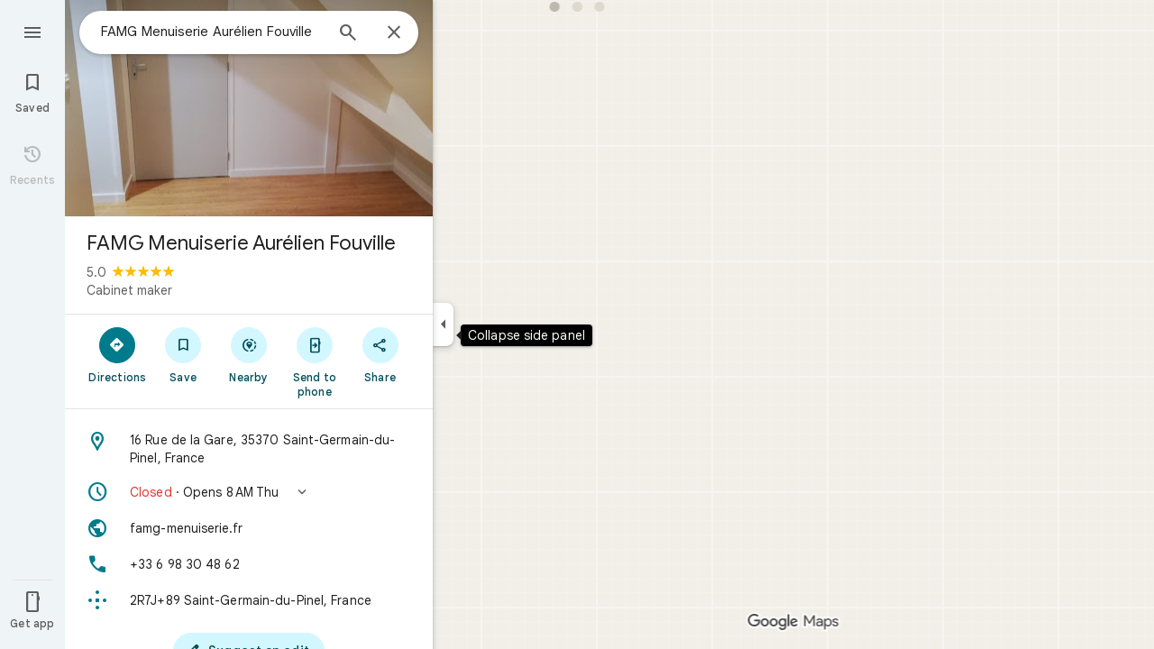

--- FILE ---
content_type: text/html; charset=UTF-8
request_url: https://www.google.com/maps/place//data=!4m3!3m2!1s0x4808d9aadeabba2b:0x6b746b2217a2f9e2!12e1?source=g.page.m.kd._&laa=lu-desktop-review-solicitation
body_size: 53269
content:
<!DOCTYPE html><html itemscope="" itemtype="http://schema.org/Place" lang="en"> <head>  <link href="/maps/preview/place?authuser=0&amp;hl=en&amp;gl=us&amp;q=&amp;pb=%211m15%211s0x4808d9aadeabba2b%3A0x6b746b2217a2f9e2%212s%213m12%211m3%211d6226024.053043053%212d-82.669505%213d40.3633958%212m3%211f0.0%212f0.0%213f0.0%213m2%211i1024%212i768%214f13.1%2112m4%212m3%211i360%212i120%214i8%2113m57%212m2%211i203%212i100%213m2%212i4%215b1%216m6%211m2%211i86%212i86%211m2%211i408%212i240%217m33%211m3%211e1%212b0%213e3%211m3%211e2%212b1%213e2%211m3%211e2%212b0%213e3%211m3%211e8%212b0%213e3%211m3%211e10%212b0%213e3%211m3%211e10%212b1%213e2%211m3%211e10%212b0%213e4%211m3%211e9%212b1%213e2%212b1%219b0%2115m8%211m7%211m2%211m1%211e2%212m2%211i195%212i195%213i20%2114m3%211ssld6aeG0EqTLp84PkM6PiQs%217e81%2115i10112%2115m108%211m29%2113m9%212b1%213b1%214b1%216i1%218b1%219b1%2114b1%2120b1%2125b1%2118m18%213b1%214b1%215b1%216b1%2113b1%2114b1%2117b1%2121b1%2122b1%2127m1%211b0%2128b0%2130b1%2132b1%2133m1%211b1%2134b1%2136e2%2110m1%218e3%2111m1%213e1%2114m1%213b0%2117b1%2120m2%211e3%211e6%2124b1%2125b1%2126b1%2127b1%2129b1%2130m1%212b1%2136b1%2137b1%2139m3%212m2%212i1%213i1%2143b1%2152b1%2154m1%211b1%2155b1%2156m1%211b1%2161m2%211m1%211e1%2165m5%213m4%211m3%211m2%211i224%212i298%2172m22%211m8%212b1%215b1%217b1%2112m4%211b1%212b1%214m1%211e1%214b1%218m10%211m6%214m1%211e1%214m1%211e3%214m1%211e4%213sother_user_google_review_posts__and__hotel_and_vr_partner_review_posts%216m1%211e1%219b1%2189b1%2198m3%211b1%212b1%213b1%21103b1%21113b1%21114m3%211b1%212m1%211b1%21117b1%21122m1%211b1%21126b1%21127b1%2121m0%2122m1%211e81%2130m8%213b1%216m2%211b1%212b1%217m2%211e3%212b1%219b1%2134m5%217b1%2110b1%2114b1%2115m1%211b0%2137i764" as="fetch" crossorigin="" rel="preload">   <link href="https://fonts.gstatic.com/" crossorigin="" rel="preconnect"> <link href="https://maps.gstatic.com/" crossorigin="" rel="preconnect"> <link href="https://www.gstatic.com/" crossorigin="" rel="preconnect"> <link href="https://fonts.gstatic.com/" rel="dns-prefetch"> <link href="https://maps.gstatic.com/" rel="dns-prefetch"> <link href="https://www.gstatic.com/" rel="dns-prefetch">   <link href="/maps/_/js/k=maps.m.en.JjbK0taqkf0.2021.O/m=sc2,per,mo,lp,ep,ti,stx,ds,dwi,enr,pwd,dw,ppl,log,std,b/am=yAEAkBAAAQ/rt=j/d=1/rs=ACT90oF03GYycxMx7SPQpruCsKT61zVNJg?wli=m.HpQtqQFqqaA.loadSv.O%3A%3Bm.Jh6t4WdtsUg.mapcore.O%3A%3B&amp;cb=M" as="script" rel="preload" type="application/javascript" nonce="P7SfMwThq43IGhtS1X3Kxw">  <link href="/maps/preview/opensearch.xml?hl=en" title="Google Maps" rel="search" type="application/opensearchdescription+xml"> <title>  Google Maps  </title> <meta content=" Find local businesses, view maps and get driving directions in Google Maps. " name="Description">  <meta content="Google Maps" itemprop="name"> <meta content="Google Maps" property="og:title">  <meta content="https://maps.google.com/maps/api/staticmap?center=40.3633958%2C-82.669505&amp;zoom=6&amp;size=900x900&amp;language=en&amp;sensor=false&amp;client=google-maps-frontend&amp;signature=P0PFFFeAvcytTTt0kZRkkvZg-qc" itemprop="image"> <meta content="https://maps.google.com/maps/api/staticmap?center=40.3633958%2C-82.669505&amp;zoom=6&amp;size=900x900&amp;language=en&amp;sensor=false&amp;client=google-maps-frontend&amp;signature=P0PFFFeAvcytTTt0kZRkkvZg-qc" property="og:image"> <meta content="900" property="og:image:width"> <meta content="900" property="og:image:height">  <meta content="Find local businesses, view maps and get driving directions in Google Maps." itemprop="description"> <meta content="Find local businesses, view maps and get driving directions in Google Maps." property="og:description">  <meta content="Google Maps" property="og:site_name"> <meta content="summary" name="twitter:card">  <meta content="[base64]" http-equiv="origin-trial"> <meta content="initial-scale=1.0, maximum-scale=1.0, minimum-scale=1.0, user-scalable=no" name="viewport"> <meta content="notranslate" name="google"> <meta content="origin" name="referrer"> <meta content="ByHT0GXztW_RcGxS0o86DBf1WtNu02FfqlcT8njnSqU" name="google-site-verification"> <meta content="Diln__r3p9-tt39P2Cl2Amvx6oFB4PATnxuFBaw6ej8" name="google-site-verification"> <meta content="Q3PYRz1EUxp_7LF_eIg9Yh1cJa8_y9gnPgGfk4fDPes" name="google-site-verification">  <script nonce="P7SfMwThq43IGhtS1X3Kxw">(function(){var kEI='sld6aeG0EqTLp84PkM6PiQs';window.APP_OPTIONS=[null,"20260125.0",null,["/search?tbm\u003dmap\u0026authuser\u003d0\u0026hl\u003den\u0026gl\u003dus","/s?tbm\u003dmap\u0026gs_ri\u003dmaps\u0026suggest\u003dp\u0026authuser\u003d0\u0026hl\u003den\u0026gl\u003dus","/maps/preview/directions?authuser\u003d0\u0026hl\u003den\u0026gl\u003dus",null,null,"/maps/rpc/vp?authuser\u003d0\u0026hl\u003den\u0026gl\u003dus",[["/maps/vt"],764,["/maps/vt/stream"],null,0,null,1005,"/maps/vt",null,null,"[base64]/[base64]/iMwiCNmT+CwIvfT4LAi0lvksCPek+iwoBigJKAwoD/[base64]/[base64]/[base64]/[base64]///////////wESDQgEEP7//////////wE4zsVTONHFUziyrFQ4ut2oAjiVurYWOOmSuyI46pK7IjjskrsiOL/ExiI4v4jMIjjZk/gsOL30+Cw4tJb5LA\u003d\u003d",null,["/maps/vt/proto"],"[base64]/ExiL9ne8E2ZP4LL30+CzAhN8iu6HvBLSW+Sy/iMwi4AH8BYACARgBIhcAAQIDBAUGBwgJCgsMDQ4PEBESExQVFjCAmp4BOICjBUoBbWKRAggCEuUBEjQIAhIHdHJhZmZpYxi/[base64]/ExiL9ne8E2ZP4LL30+CzAhN8iu6HvBLSW+Sy/iMwi4AH8BYACASIXAAECAwQFBgcICQoLDA0ODxAREhMUFRYwtAE4eEoHdHJhZmZpY2LqAQgDEr0BEgwIAhIEYmlrZRi/hD0aHxICZW4aAnVzKNEIYhIIRBIOCgNzZXQSB1JvYWRtYXAgATIvCAwQAjAAOAFAAogBAeABBoACAbgCAcgCAdgCAegCAZADAeADAZoEBAgBEAHIBQG6AVHOxVPRxVO63agC7p/vBLKsVL7yqgKl/rcWlbq2FumSuyLqkrsi7JK7IrSn7wT3pPosv8TGIv2d7wTZk/gsvfT4LMCE3yK7oe8EtJb5LL+IzCLgAfwFgAIBIhcAAQIDBAUGBwgJCgsMDQ4PEBESExQVFjCAmp4BOICjBUoEYmlrZWL3AQgIEscBEg8IAhIHdHJhbnNpdBi/hD0aJhICZW4aAnVzKNEIYhkIRBIVCgNzZXQSDlRyYW5zaXRGb2N1c2VkIAEyLwgMEAIwADgBQAKIAQHgAQaAAgG4AgHIAgHYAgHoAgGQAwHgAwGaBAQIARAByAUBugFRzsVT0cVTut2oAu6f7wSyrFS+8qoCpf63FpW6thbpkrsi6pK7IuySuyK0p+8E96T6LL/ExiL9ne8E2ZP4LL30+CzAhN8iu6HvBLSW+Sy/iMwi4AH8BYACASIXAAECAwQFBgcICQoLDA0ODxAREhMUFRYwgJqeATiAowVKB3RyYW5zaXRi6AEICRLIARIOCAISBmluZG9vchi/hD0aHxICZW4aAnVzKNEIYhIIRBIOCgNzZXQSB1JvYWRtYXAgATIvCAwQAjAAOAFAAogBAeABBoACAbgCAcgCAdgCAegCAZADAeADAZoEBAgBEAHIBQGiAQYYATABeAG6AVHOxVPRxVO63agC7p/vBLKsVL7yqgKl/rcWlbq2FumSuyLqkrsi7JK7IrSn7wT3pPosv8TGIv2d7wTZk/[base64]/vBLKsVL7yqgKl/rcWlbq2FumSuyLqkrsi7JK7IrSn7wT3pPosv8TGIv2d7wTZk/gsvfT4LMCE3yK7oe8EtJb5LL+IzCLgAfwFgAIBGAEiCA8QERITFBUWMICangE4gKMFSg5pbmRvb3JfZGVmYXVsdGKFAggKEtYBEhgIAhi/[base64]/ExiL9ne8E2ZP4LL30+CzAhN8iu6HvBLSW+Sy/iMwi4AH8BYACASIXAAECAwQFBgcICQoLDA0ODxAREhMUFRYwgJqeATiAowVKBm15bWFwc2L7AQgPEsEBEgYIARi/hD0aHxICZW4aAnVzKNEIYhIIRBIOCgNzZXQSB1JvYWRtYXAgATIvCAwQAjAAOAFAAogBAeABBoACAbgCAcgCAdgCAegCAZADAeADAZoEBAgBEAHIBQGSAQIIAaIBAhAEugFRzsVT0cVTut2oAu6f7wSyrFS+8qoCpf63FpW6thbpkrsi6pK7IuySuyK0p+8E96T6LL/ExiL9ne8E2ZP4LL30+CzAhN8iu6HvBLSW+Sy/iMwi4AH8BYACARgBIhYAAQIDBAUGBwgJCgsMDQ4PEBESExQVMICangE4////////////AUoJc2F0ZWxsaXRlYqoCCBAS8QESCwgFEgdzaGFkaW5nEgwIBhIIY29udG91cnMSCQgAEgFtGL+EPRorEgJlbhoCdXMo0QhiAghDYgIIP2ICCANiEghEEg4KA3NldBIHVGVycmFpbiAAKgkIAC0AAIA/MAEyLwgMEAIwADgBQAKIAQHgAQaAAgG4AgHIAgHYAgHoAgGQAwHgAwGaBAQIARAByAUBkgECCAG6AVHOxVPRxVO63agC7p/vBLKsVL7yqgKl/rcWlbq2FumSuyLqkrsi7JK7IrSn7wT3pPosv8TGIv2d7wTZk/gsvfT4LMCE3yK7oe8EtJb5LL+IzCLgAfwFgAIBGAEiFwABAgMEBQYHCAkKCwwNDg8QERITFBUWMICangE4////////////[base64]/vBLKsVL7yqgKl/rcWlbq2FumSuyLqkrsi7JK7IrSn7wT3pPosv8TGIv2d7wTZk/[base64]/ExiL9ne8E2ZP4LL30+CzAhN8iu6HvBLSW+Sy/[base64]/ExiL9ne8E2ZP4LL30+CzAhN8iu6HvBLSW+Sy/iMwi4AH8BYACASIXAAECAwQFBgcICQoLDA0ODxAREhMUFRYw////////////ATj///////////8BSgNzdnZiwgIIHRKmAhJrCAISCGxvcmUtcmVjGL+EPfKh6sQJSwjOxVMI0cVTCLKsVAi63agCCJW6thYI6ZK7IgjqkrsiCOySuyIIv8TGIgi/iMwiCNmT+CwIvfT4LAi0lvksCPek+iwoBigJKAwoD/LOnbUMBBgDMAIaCxICZW4aAnVzKNEIIAEyTQgMEAIwADgBQAKIAQHgAQaAAgG4AgHAAgHIAgHYAgHoAgGQAwHIAwHgAwHwAwbwAwnwAwzwAw/4Awj4Awv4Aw74AxWaBAQIARAByAUBugFRzsVT0cVTut2oAu6f7wSyrFS+8qoCpf63FpW6thbpkrsi6pK7IuySuyK0p+8E96T6LL/ExiL9ne8E2ZP4LL30+CzAhN8iu6HvBLSW+Sy/iMwi4AH8BYACASIEBgkMDzCAowU4iA5KCGxvcmUtcmVjYusBCB4S0QESKAgCEglsb3JlLXAxM24Yv4Q9itWXpgkFEKX+txaKx9bQCwCSl/TWCwAaCxICZW4aAnVzKNEIIAEyOwgMEAIwADgBQAKIAQHgAQaAAgG4AgHAAgHIAgHYAgHoAgGQAwHIAwHgAwHwAwr4AxWaBAQIARAByAUBugFRzsVT0cVTut2oAu6f7wSyrFS+8qoCpf63FpW6thbpkrsi6pK7IuySuyK0p+8E96T6LL/ExiL9ne8E2ZP4LL30+CzAhN8iu6HvBLSW+Sy/[base64]/xMYi/Z3vBNmT+Cy99PgswITfIruh7wS0lvksv4jMIuAB/AWAAgEiFwABAgMEBQYHCAkKCwwNDg8QERITFBUWMICangE4gKMFShJjYXRlZ29yaWNhbC1zZWFyY2hixwIIIhKFAhIsCAISJGNhdGVnb3JpY2FsLXNlYXJjaC1yZXN1bHRzLWluamVjdGlvbhi/[base64]/ExiL9ne8E2ZP4LL30+CzAhN8iu6HvBLSW+Sy/[base64]/xMYi/Z3vBNmT+Cy99PgswITfIruh7wS0lvksv4jMIuAB/[base64]/xMYi/Z3vBNmT+Cy99PgswITfIruh7wS0lvksv4jMIuAB/AWAAgEiAQ8wkBw4hAdCAggBSghidXN5bmVzc2LUAQgoErcBEhEIAhINYXJlYS1idXN5bmVzcxoLEgJlbhoCdXMo0QggATI4CAwQAjAAOAFAAogBAeABBoACAbgCAcgCAdgCAegCAZADAcgDAeADAfADDPgDFpoEBAgBEAHIBQG6AVHOxVPRxVO63agC7p/vBLKsVL7yqgKl/rcWlbq2FumSuyLqkrsi7JK7IrSn7wT3pPosv8TGIv2d7wTZk/[base64]/vBLKsVL7yqgKl/rcWlbq2FumSuyLqkrsi7JK7IrSn7wT3pPosv8TGIv2d7wTZk/[base64]/ADBfADCPADCvADC/ADDPADDfADDvADD/ADEPADE/gDAfgDAvgDBPgDB/gDCfgDC/gDDPgDDfgDDvgDD/gDEPgDEvgDFpoEBAgBEAHIBQG6AVHOxVPRxVO63agC7p/vBLKsVL7yqgKl/rcWlbq2FumSuyLqkrsi7JK7IrSn7wT3pPosv8TGIv2d7wTZk/[base64]/ExiL9ne8E2ZP4LL30+CzAhN8iu6HvBLSW+Sy/[base64]/ExiL9ne8E2ZP4LL30+CzAhN8iu6HvBLSW+Sy/[base64]/vBLKsVL7yqgKl/rcWlbq2FumSuyLqkrsi7JK7IrSn7wT3pPosv8TGIv2d7wTZk/[base64]/ExiL9ne8E2ZP4LL30+CzAhN8iu6HvBLSW+Sy/iMwi4AH8BYACASIXAAECAwQFBgcICQoLDA0ODxAREhMUFRYw6AI4rAJKEGNyaXNpc193aWxkZmlyZXNi4gEIKhLDARIXCAISCXBob3RvcGluc/LOnbUMBBgDMAIaCxICZW4aAnVzKNEIIAEyPggMEAIwADgBQAKIAQHgAQaAAgG4AgHIAgHYAgHoAgGQAwHIAwHgAwHwAw3wAxL4AxH4AxaaBAQIARAByAUBugFRzsVT0cVTut2oAu6f7wSyrFS+8qoCpf63FpW6thbpkrsi6pK7IuySuyK0p+8E96T6LL/ExiL9ne8E2ZP4LL30+CzAhN8iu6HvBLSW+Sy/[base64]/vBLKsVL7yqgKl/rcWlbq2FumSuyLqkrsi7JK7IrSn7wT3pPosv8TGIv2d7wTZk/[base64]/vBLKsVL7yqgKl/rcWlbq2FumSuyLqkrsi7JK7IrSn7wT3pPosv8TGIv2d7wTZk/[base64]/vBLKsVL7yqgKl/rcWlbq2FumSuyLqkrsi7JK7IrSn7wT3pPosv8TGIv2d7wTZk/[base64]///////////wESDQgEEP7//////////wE4zsVTONHFUziyrFQ4ut2oAjiVurYWOOmSuyI46pK7IjjskrsiOL/ExiI4v4jMIjjZk/gsOL30+Cw4tJb5LA\u003d\u003d"],["//khms0.google.com/kh/v\u003d1005","//khms1.google.com/kh/v\u003d1005","//khms2.google.com/kh/v\u003d1005","//khms3.google.com/kh/v\u003d1005"],"/maps/preview/log204?authuser\u003d0\u0026hl\u003den\u0026gl\u003dus",null,null,null,null,"//kh.google.com/rt/earth",null,null,null,null,null,"/maps/preview/reveal?authuser\u003d0\u0026hl\u003den\u0026gl\u003dus",null,null,"/maps/rpc/photo/listentityphotos?authuser\u003d0\u0026hl\u003den\u0026gl\u003dus",null,null,null,"/maps/preview/placeupdate?authuser\u003d0\u0026hl\u003den\u0026gl\u003dus",null,"/maps/preview/placeactions/writeaction?authuser\u003d0\u0026hl\u003den\u0026gl\u003dus",null,"/gen_204",null,null,null,null,"/maps/rpc/reportdataproblem?authuser\u003d0\u0026hl\u003den\u0026gl\u003dus",null,"/maps/rpc/userprefswrite?authuser\u003d0\u0026hl\u003den\u0026gl\u003dus","/maps/rpc/userprefsread?authuser\u003d0\u0026hl\u003den\u0026gl\u003dus",null,null,"/maps/preview/pegman?authuser\u003d0\u0026hl\u003den\u0026gl\u003dus","/locationhistory/preview/mas?authuser\u003d0\u0026hl\u003den\u0026gl\u003dus","/maps/photometa/v1?authuser\u003d0\u0026hl\u003den\u0026gl\u003dus","/maps/preview/sendtodevice?authuser\u003d0\u0026hl\u003den\u0026gl\u003dus",null,"//khms.google.com/dm/",["https://lh3.ggpht.com/","https://lh4.ggpht.com/","https://lh5.ggpht.com/","https://lh6.ggpht.com/"],"/maps/photometa/ac/","/maps/photometa/si/v1?authuser\u003d0\u0026hl\u003den\u0026gl\u003dus",null,"/maps/timeline/_rpc/pd?authuser\u003d0\u0026hl\u003den\u0026gl\u003dus","/maps/timeline/_rpc/pc?authuser\u003d0\u0026hl\u003den\u0026gl\u003dus",null,"/maps/timeline/_rpc/phe?authuser\u003d0\u0026hl\u003den\u0026gl\u003dus",null,null,null,null,null,"/maps/photometa/acz/","/maps/rpc/getknowledgeentity?authuser\u003d0\u0026hl\u003den\u0026gl\u003dus","/maps/preview/pi?authuser\u003d0\u0026hl\u003den\u0026gl\u003dus",null,null,null,null,null,null,null,"/maps/preview/passiveassist?authuser\u003d0\u0026hl\u003den\u0026gl\u003dus","/maps/rpc/locationsharing/read?authuser\u003d0\u0026hl\u003den\u0026gl\u003dus",null,null,null,null,"/maps/rpc/areatraffic?authuser\u003d0\u0026hl\u003den\u0026gl\u003dus","/maps/preview/localposts?authuser\u003d0\u0026hl\u003den\u0026gl\u003dus",null,"/maps/preview/lp?authuser\u003d0\u0026hl\u003den\u0026gl\u003dus","/maps/rpc/blockaddomain?authuser\u003d0\u0026hl\u003den\u0026gl\u003dus",null,null,"/maps/rpc/rapfeatures?authuser\u003d0\u0026hl\u003den\u0026gl\u003dus",null,null,"/maps/rpc/merchantstatus?authuser\u003d0\u0026hl\u003den\u0026gl\u003dus",null,"/maps/preview/place?authuser\u003d0\u0026hl\u003den\u0026gl\u003dus","/maps/rpc/transit/lines?authuser\u003d0\u0026hl\u003den\u0026gl\u003dus",null,null,"/maps/timeline/_rpc/sync?authuser\u003d0\u0026hl\u003den\u0026gl\u003dus","https://streetviewpixels-pa.googleapis.com/?cb_client\u003dmaps_sv.tactile",null,"/maps/preview/entitylist/create?authuser\u003d0\u0026hl\u003den\u0026gl\u003dus","/maps/preview/entitylist/createitem?authuser\u003d0\u0026hl\u003den\u0026gl\u003dus","/maps/preview/entitylist/delete?authuser\u003d0\u0026hl\u003den\u0026gl\u003dus","/maps/preview/entitylist/deleteitem?authuser\u003d0\u0026hl\u003den\u0026gl\u003dus","/maps/preview/entitylist/getlist?authuser\u003d0\u0026hl\u003den\u0026gl\u003dus",null,"/maps/preview/entitylist/update?authuser\u003d0\u0026hl\u003den\u0026gl\u003dus","/maps/preview/entitylist/updateitem?authuser\u003d0\u0026hl\u003den\u0026gl\u003dus","/maps/preview/entitylist/updaterole?authuser\u003d0\u0026hl\u003den\u0026gl\u003dus","/maps/rpc/getugcpost?authuser\u003d0\u0026hl\u003den\u0026gl\u003dus","/maps/rpc/listugcposts?authuser\u003d0\u0026hl\u003den\u0026gl\u003dus","/maps/preview/entitylist/updatevisibility?authuser\u003d0\u0026hl\u003den\u0026gl\u003dus",null,"/maps/preview/placepreview?authuser\u003d0\u0026hl\u003den\u0026gl\u003dus",null,"/maps/rpc/getplaceugcpostinfo?authuser\u003d0\u0026hl\u003den\u0026gl\u003dus",null,"/maps/rpc/writemultiplechoiceanswer?authuser\u003d0\u0026hl\u003den\u0026gl\u003dus",null,null,null,"/maps/preview/entitylist/getlistparticipants?authuser\u003d0\u0026hl\u003den\u0026gl\u003dus",null,"/maps/rpc/suggestalongroute?authuser\u003d0\u0026hl\u003den\u0026gl\u003dus","/maps/rpc/batchdeleteanswers?authuser\u003d0\u0026hl\u003den\u0026gl\u003dus","/maps/rpc/deleteugcpost?authuser\u003d0\u0026hl\u003den\u0026gl\u003dus","/maps/rpc/voteugcpost?authuser\u003d0\u0026hl\u003den\u0026gl\u003dus",null,"/maps/rpc/deleteuserfactualedit?authuser\u003d0\u0026hl\u003den\u0026gl\u003dus"],null,null,null,null,["en","us","United States"],null,0,"sld6aeG0EqTLp84PkM6PiQs",null,null,null,null,null,null,null,null,null,null,null,[null,"a",null,null,null,null,null,null,null,null,null,null,null,null,null,null,null,[null,null,null,null,null,0,null,null,1,null,null,null,null,null,null,null,null,null,null,1,1],null,null,null,[null,null,null,null,null,2,3,2]],null,[1,2],0,["//www.google.com/intl/en_us/privacy.html","//www.google.com/intl/en_us/help/terms_maps.html",null,null,null,"//support.google.com/maps/?hl\u003den\u0026authuser\u003d0","https://docs.google.com/picker",null,null,null,"https://accounts.google.com/ServiceLogin?hl\u003den",[null,"Learn more",null,"0ahUKEwjh1ZHl8K6SAxWk5ckDHRDnI7EQ8FkIAigA",null,"newmaps_mylocation"],"https://business.google.com/create?service\u003dplus\u0026hl\u003den\u0026authuser\u003d0",null,"//www.google.com/settings/accounthistory/location?hl\u003den\u0026authuser\u003d0","/maps/timeline?hl\u003den\u0026authuser\u003d0",null,"https://support.google.com/websearch/answer/6276008","https://business.google.com?skipLandingPage\u003d1\u0026hl\u003den\u0026authuser\u003d0",null,[null,null,null,"https://business.google.com/mm/create?hl\u003den\u0026authuser\u003d0"],null,[null,null,null,"https://arvr.google.com/streaming/liteview?streaming_session_address\u003d78c11b69-98fe-41ed-b729-b88f8cff0efc.streamplease.net\u0026streaming_session_key\u003dAIzaSyAcA8JZffmDLbLYu6h52OJgICZcCMYr_bI"]],null,null,null,null,null,null,null,null,[null,null,null,null,null,null,81],[[null,null,null,null,[["crisis_overlay"],["lore-rec"]]]],0,null,null,null,[10211331,10211515,10211716,10212079,10212244,10212251,10212352,10212431,10212452,10212474,10212508,10212553,10212573,10212580,10212603,10212691,10212695,10212702,10212710,1368782,1368785,4861626,10211310,1381938,4897086,47054629,47029525,72272233,72272234,72272236,10212276,94278263,72458815,10211069,94243289,94255677,72860224,94260020,72549439],21600,null,null,null,1,null,null,0,null,null,null,[[[1,0,3],[2,1,2],[2,0,3],[8,0,3],[10,0,3],[10,1,2],[10,0,4],[9,1,2]],1],null,null,null,1,null,[1368782,1368785,4861626,10211310,1381938,4897086,47054629,47029525,72272233,72272234,72272236,10212276,94278263,72458815,10211069,94243289,94255677,72860224,10211515,94260020,72549439],null,null,null,null,null,null,1,null,[null,1,1,1,null,1,null,[1,null,1,1,1,1,1],1,null,null,1,null,1,null,null,null,null,null,1,null,null,1,null,1,1,null,null,null,null,1],null,null,null,"",null,null,null,1,["",0],[null,[["/maps/_/js/","m","maps.m.en.JjbK0taqkf0.2021.O","ACT90oEVipEWB--t-R0wQiUOaltt2ouX7A","yAEAkBAAAQ","m.HpQtqQFqqaA.loadSv.O:;m.Jh6t4WdtsUg.mapcore.O:;","maps.m.hEx-pz-1TWY.L.W.O","/maps/_/js/k\u003dmaps.m.en.JjbK0taqkf0.2021.O/ck\u003dmaps.m.hEx-pz-1TWY.L.W.O/m\u003d%s/am\u003dyAEAkBAAAQ/rt\u003dj/d\u003d1/rs\u003dACT90oEVipEWB--t-R0wQiUOaltt2ouX7A?cb\u003dM"],["/maps/_/js/","w","maps.w.en.C_8yWIqnFLo.2021.O","ACT90oFFKbbYSaNJ_S1ANvN4xkAJKNIxOg","AAAC","w.OpDjRAyyp_8.createLabeler.O:;w.HpQtqQFqqaA.loadSv.O:;w.Jh6t4WdtsUg.mapcore.O:;","maps.w.znqpkeZOnzI.L.W.O","/maps/_/js/k\u003dmaps.w.en.C_8yWIqnFLo.2021.O/ck\u003dmaps.w.znqpkeZOnzI.L.W.O/m\u003d%s/am\u003dAAAC/rt\u003dj/d\u003d1/rs\u003dACT90oFFKbbYSaNJ_S1ANvN4xkAJKNIxOg?cb\u003dM"]]],null,0,null,null,"CAE\u003d",null,[[2,[900,"15 min"]],[2,[1800,"30 min"]],[0,[900,"15 min"]],[0,[1800,"30 min"]],[0,[3600,"1 hr"]],[0,[7200,"2 hr"]],[0,[10800,"3 hr"]],[0,[14400,"4 hr"]],[0,[21600,"6 hr"]]],null,null,0,null,[null,null,null,"/maps/_/js/k\u003dmaps.w.en.C_8yWIqnFLo.2021.O/m\u003dwtd,b/am\u003dAAAC/rt\u003dj/d\u003d1/rs\u003dACT90oFiAJyXnVP5hQipCN-lpV4YJgfSZA?wli\u003dw.OpDjRAyyp_8.createLabeler.O%3A%3Bw.HpQtqQFqqaA.loadSv.O%3A%3Bw.Jh6t4WdtsUg.mapcore.O%3A%3B\u0026cb\u003dM"],1,null,0,1,[[0,60,[3700248,3700949,3701384,102772546,116221152]],[[null,null,null,null,null,";this.gbar_\u003d{CONFIG:[[[0,\"www.gstatic.com\",\"og.qtm.en_US.e1hN8CyfrII.2019.O\",\"com\",\"en\",\"113\",0,[4,2,\"\",\"\",\"\",\"861441859\",\"0\"],null,\"sld6acKXFKudp84PjIykiAE\",null,0,\"og.qtm.xaa9DoYHOfE.L.W.O\",\"AA2YrTvUgT7D2Eck4YR6Wo4e3fVTjNN82w\",\"AA2YrTuU828GVrKPauzuvxVHkdTZvT50Zw\",\"\",2,1,200,\"USA\",null,null,\"1\",\"113\",1,null,null,79508299,null,0,0],null,[1,0.1000000014901161,2,1],null,[0,0,0,null,\"\",\"\",\"\",\"\",0,0,null,\"\"],[0,0,\"\",1,0,0,0,0,0,0,null,0,0,null,0,0,null,null,0,0,0,\"\",\"\",\"\",\"\",\"\",\"\",null,0,0,0,0,0,null,null,null,\"rgba(32,33,36,1)\",\"rgba(255,255,255,1)\",0,0,1,null,null,null,0],null,null,[\"1\",\"gci_91f30755d6a6b787dcc2a4062e6e9824.js\",\"googleapis.client:gapi.iframes\",\"\",\"en\"],null,null,null,null,[\"m;/_/scs/abc-static/_/js/k\u003dgapi.gapi.en.AKdz2vhcyW0.O/d\u003d1/rs\u003dAHpOoo_GPfyZPmTuYcbMXzJr0yr8Akk4Tw/m\u003d__features__\",\"https://apis.google.com\",\"\",\"\",\"\",\"\",null,1,\"es_plusone_gc_20260107.0_p0\",\"en\",null,0],[0.009999999776482582,\"com\",\"113\",[null,\"\",\"0\",null,1,5184000,null,null,\"\",null,null,null,null,null,0,null,0,null,1,0,0,0,null,null,0,0,null,0,0,0,0,0],null,null,null,0],[1,null,null,40400,113,\"USA\",\"en\",\"861441859.0\",8,null,0,0,null,null,null,null,\"3700949,3701384,102772546,116221149,116221152\",null,null,null,\"sld6acKXFKudp84PjIykiAE\",0,0,0,null,2,5,\"nn\",185,0,0,null,null,1,79508299,0,0],[[null,null,null,\"https://www.gstatic.com/og/_/js/k\u003dog.qtm.en_US.e1hN8CyfrII.2019.O/rt\u003dj/m\u003dqabr,q_dnp,qcwid,qapid,qads,q_dg/exm\u003dqaaw,qadd,qaid,qein,qhaw,qhba,qhbr,qhch,qhga,qhid,qhin/d\u003d1/ed\u003d1/rs\u003dAA2YrTvUgT7D2Eck4YR6Wo4e3fVTjNN82w\"],[null,null,null,\"https://www.gstatic.com/og/_/ss/k\u003dog.qtm.xaa9DoYHOfE.L.W.O/m\u003dqcwid,d_b_gm3,d_wi_gm3,d_lo_gm3/excm\u003dqaaw,qadd,qaid,qein,qhaw,qhba,qhbr,qhch,qhga,qhid,qhin/d\u003d1/ed\u003d1/ct\u003dzgms/rs\u003dAA2YrTuU828GVrKPauzuvxVHkdTZvT50Zw\"]],null,null,null,[[[null,null,[null,null,null,\"https://ogs.google.com/widget/app/so?eom\u003d1\\u0026awwd\u003d1\\u0026scv\u003d1\\u0026dpi\u003d79508299\"],0,470,370,57,4,1,0,0,63,64,8000,\"https://www.google.com/intl/en/about/products?tab\u003dlh\",67,1,69,null,1,70,\"Can't seem to load the app launcher right now. Try again or go to the %1$sGoogle Products%2$s page.\",3,0,0,74,0,null,null,null,null,null,null,null,\"/widget/app/so\",null,null,null,null,null,null,null,0,null,null,null,null,null,null,null,null,null,null,1,null,144,null,null,3,0,0,0,0,\"(opens a new tab)\",null,1],[null,null,[null,null,null,\"https://ogs.google.com/widget/callout?eom\u003d1\\u0026dc\u003d1\"],null,280,420,70,25,0,null,0,null,null,8000,null,71,4,null,null,null,null,null,null,null,null,76,null,null,null,107,108,109,\"\",null,null,null,null,null,null,null,null,null,null,null,null,null,null,null,null,null,null,null,null,1]],null,null,\"1\",\"113\",1,0,null,\"en\",0,null,0,0,0,[null,\"\",null,null,null,0,null,0,0,\"\",\"\",\"\",\"https://ogads-pa.clients6.google.com\",0,0,0,\"\",\"\",0,0,null,86400,null,0,null,null,0,null,0,0,\"8559284470\",3,0,1,0],0,null,null,null,0,0,\"\",0]]],};this.gbar_\u003dthis.gbar_||{};(function(_){var window\u003dthis;\ntry{\n_._F_toggles_initialize\u003dfunction(a){(typeof globalThis!\u003d\u003d\"undefined\"?globalThis:typeof self!\u003d\u003d\"undefined\"?self:this)._F_toggles_gbar_\u003da||[]};(0,_._F_toggles_initialize)([]);\n/*\n\n Copyright The Closure Library Authors.\n SPDX-License-Identifier: Apache-2.0\n*/\nvar ja,pa,qa,ua,wa,xa,Fa,Ga,Za,bb,db,ib,eb,kb,qb,Db,Eb,Fb,Gb;_.aa\u003dfunction(a,b){if(Error.captureStackTrace)Error.captureStackTrace(this,_.aa);else{const c\u003dError().stack;c\u0026\u0026(this.stack\u003dc)}a\u0026\u0026(this.message\u003dString(a));b!\u003d\u003dvoid 0\u0026\u0026(this.cause\u003db)};_.ba\u003dfunction(a){a.Bk\u003d!0;return a};_.ia\u003dfunction(a){var b\u003da;if(da(b)){if(!/^\\s*(?:-?[1-9]\\d*|0)?\\s*$/.test(b))throw Error(String(b));}else if(ea(b)\u0026\u0026!Number.isSafeInteger(b))throw Error(String(b));return fa?BigInt(a):a\u003dha(a)?a?\"1\":\"0\":da(a)?a.trim()||\"0\":String(a)};\nja\u003dfunction(a,b){if(a.length\u003eb.length)return!1;if(a.length\u003cb.length||a\u003d\u003d\u003db)return!0;for(let c\u003d0;c\u003ca.length;c++){const d\u003da[c],e\u003db[c];if(d\u003ee)return!1;if(d\u003ce)return!0}};_.ka\u003dfunction(a){_.t.setTimeout(()\u003d\u003e{throw a;},0)};_.ma\u003dfunction(){return _.la().toLowerCase().indexOf(\"webkit\")!\u003d-1};_.la\u003dfunction(){var a\u003d_.t.navigator;return a\u0026\u0026(a\u003da.userAgent)?a:\"\"};pa\u003dfunction(a){if(!na||!oa)return!1;for(let b\u003d0;b\u003coa.brands.length;b++){const {brand:c}\u003doa.brands[b];if(c\u0026\u0026c.indexOf(a)!\u003d-1)return!0}return!1};\n_.u\u003dfunction(a){return _.la().indexOf(a)!\u003d-1};qa\u003dfunction(){return na?!!oa\u0026\u0026oa.brands.length\u003e0:!1};_.ra\u003dfunction(){return qa()?!1:_.u(\"Opera\")};_.sa\u003dfunction(){return qa()?!1:_.u(\"Trident\")||_.u(\"MSIE\")};_.ta\u003dfunction(){return _.u(\"Firefox\")||_.u(\"FxiOS\")};_.va\u003dfunction(){return _.u(\"Safari\")\u0026\u0026!(ua()||(qa()?0:_.u(\"Coast\"))||_.ra()||(qa()?0:_.u(\"Edge\"))||(qa()?pa(\"Microsoft Edge\"):_.u(\"Edg/\"))||(qa()?pa(\"Opera\"):_.u(\"OPR\"))||_.ta()||_.u(\"Silk\")||_.u(\"Android\"))};\nua\u003dfunction(){return qa()?pa(\"Chromium\"):(_.u(\"Chrome\")||_.u(\"CriOS\"))\u0026\u0026!(qa()?0:_.u(\"Edge\"))||_.u(\"Silk\")};wa\u003dfunction(){return na?!!oa\u0026\u0026!!oa.platform:!1};xa\u003dfunction(){return _.u(\"iPhone\")\u0026\u0026!_.u(\"iPod\")\u0026\u0026!_.u(\"iPad\")};_.ya\u003dfunction(){return xa()||_.u(\"iPad\")||_.u(\"iPod\")};_.za\u003dfunction(){return wa()?oa.platform\u003d\u003d\u003d\"macOS\":_.u(\"Macintosh\")};_.Ba\u003dfunction(a,b){return _.Aa(a,b)\u003e\u003d0};_.Ca\u003dfunction(a,b\u003d!1){return b\u0026\u0026Symbol.for\u0026\u0026a?Symbol.for(a):a!\u003dnull?Symbol(a):Symbol()};\n_.Ea\u003dfunction(a,b){return b\u003d\u003d\u003dvoid 0?a.j!\u003d\u003dDa\u0026\u0026!!(2\u0026(a.ha[_.v]|0)):!!(2\u0026b)\u0026\u0026a.j!\u003d\u003dDa};Fa\u003dfunction(a){return a};Ga\u003dfunction(a,b){a.__closure__error__context__984382||(a.__closure__error__context__984382\u003d{});a.__closure__error__context__984382.severity\u003db};_.Ha\u003dfunction(a){a\u003dError(a);Ga(a,\"warning\");return a};_.Ja\u003dfunction(a,b){if(a!\u003dnull){var c;var d\u003d(c\u003dIa)!\u003dnull?c:Ia\u003d{};c\u003dd[a]||0;c\u003e\u003db||(d[a]\u003dc+1,a\u003dError(),Ga(a,\"incident\"),_.ka(a))}};\n_.La\u003dfunction(a){if(typeof a!\u003d\u003d\"boolean\")throw Error(\"k`\"+_.Ka(a)+\"`\"+a);return a};_.Ma\u003dfunction(a){if(a\u003d\u003dnull||typeof a\u003d\u003d\u003d\"boolean\")return a;if(typeof a\u003d\u003d\u003d\"number\")return!!a};_.Oa\u003dfunction(a){if(!(0,_.Na)(a))throw _.Ha(\"enum\");return a|0};_.Pa\u003dfunction(a){if(typeof a!\u003d\u003d\"number\")throw _.Ha(\"int32\");if(!(0,_.Na)(a))throw _.Ha(\"int32\");return a|0};_.Qa\u003dfunction(a){if(a!\u003dnull\u0026\u0026typeof a!\u003d\u003d\"string\")throw Error();return a};_.Ra\u003dfunction(a){return a\u003d\u003dnull||typeof a\u003d\u003d\u003d\"string\"?a:void 0};\n_.Ua\u003dfunction(a,b,c){if(a!\u003dnull\u0026\u0026a[_.Sa]\u003d\u003d\u003d_.Ta)return a;if(Array.isArray(a)){var d\u003da[_.v]|0;c\u003dd|c\u002632|c\u00262;c!\u003d\u003dd\u0026\u0026(a[_.v]\u003dc);return new b(a)}};_.Xa\u003dfunction(a){const b\u003d_.Va(_.Wa);return b?a[b]:void 0};Za\u003dfunction(a,b){b\u003c100||_.Ja(Ya,1)};\nbb\u003dfunction(a,b,c,d){const e\u003dd!\u003d\u003dvoid 0;d\u003d!!d;var f\u003d_.Va(_.Wa),g;!e\u0026\u0026f\u0026\u0026(g\u003da[f])\u0026\u0026g.Ad(Za);f\u003d[];var h\u003da.length;let k;g\u003d4294967295;let l\u003d!1;const m\u003d!!(b\u002664),p\u003dm?b\u0026128?0:-1:void 0;if(!(b\u00261||(k\u003dh\u0026\u0026a[h-1],k!\u003dnull\u0026\u0026typeof k\u003d\u003d\u003d\"object\"\u0026\u0026k.constructor\u003d\u003d\u003dObject?(h--,g\u003dh):k\u003dvoid 0,!m||b\u0026128||e))){l\u003d!0;var r;g\u003d((r\u003d$a)!\u003dnull?r:Fa)(g-p,p,a,k,void 0)+p}b\u003dvoid 0;for(r\u003d0;r\u003ch;r++){let w\u003da[r];if(w!\u003dnull\u0026\u0026(w\u003dc(w,d))!\u003dnull)if(m\u0026\u0026r\u003e\u003dg){const E\u003dr-p;var q\u003dvoid 0;((q\u003db)!\u003dnull?q:b\u003d{})[E]\u003dw}else f[r]\u003dw}if(k)for(let w in k){q\u003d\nk[w];if(q\u003d\u003dnull||(q\u003dc(q,d))\u003d\u003dnull)continue;h\u003d+w;let E;if(m\u0026\u0026!Number.isNaN(h)\u0026\u0026(E\u003dh+p)\u003cg)f[E]\u003dq;else{let O;((O\u003db)!\u003dnull?O:b\u003d{})[w]\u003dq}}b\u0026\u0026(l?f.push(b):f[g]\u003db);e\u0026\u0026_.Va(_.Wa)\u0026\u0026(a\u003d_.Xa(a))\u0026\u0026\"function\"\u003d\u003dtypeof _.ab\u0026\u0026a instanceof _.ab\u0026\u0026(f[_.Wa]\u003da.i());return f};\ndb\u003dfunction(a){switch(typeof a){case \"number\":return Number.isFinite(a)?a:\"\"+a;case \"bigint\":return(0,_.cb)(a)?Number(a):\"\"+a;case \"boolean\":return a?1:0;case \"object\":if(Array.isArray(a)){const b\u003da[_.v]|0;return a.length\u003d\u003d\u003d0\u0026\u0026b\u00261?void 0:bb(a,b,db)}if(a!\u003dnull\u0026\u0026a[_.Sa]\u003d\u003d\u003d_.Ta)return eb(a);if(\"function\"\u003d\u003dtypeof _.fb\u0026\u0026a instanceof _.fb)return a.j();return}return a};ib\u003dfunction(a,b){if(b){$a\u003db\u003d\u003dnull||b\u003d\u003d\u003dFa||b[gb]!\u003d\u003dhb?Fa:b;try{return eb(a)}finally{$a\u003dvoid 0}}return eb(a)};\neb\u003dfunction(a){a\u003da.ha;return bb(a,a[_.v]|0,db)};\n_.lb\u003dfunction(a,b,c,d\u003d0){if(a\u003d\u003dnull){var e\u003d32;c?(a\u003d[c],e|\u003d128):a\u003d[];b\u0026\u0026(e\u003de\u0026-16760833|(b\u00261023)\u003c\u003c14)}else{if(!Array.isArray(a))throw Error(\"l\");e\u003da[_.v]|0;if(jb\u0026\u00261\u0026e)throw Error(\"m\");2048\u0026e\u0026\u0026!(2\u0026e)\u0026\u0026kb();if(e\u0026256)throw Error(\"n\");if(e\u002664)return(e|d)!\u003d\u003de\u0026\u0026(a[_.v]\u003de|d),a;if(c\u0026\u0026(e|\u003d128,c!\u003d\u003da[0]))throw Error(\"o\");a:{c\u003da;e|\u003d64;var f\u003dc.length;if(f){var g\u003df-1;const k\u003dc[g];if(k!\u003dnull\u0026\u0026typeof k\u003d\u003d\u003d\"object\"\u0026\u0026k.constructor\u003d\u003d\u003dObject){b\u003de\u0026128?0:-1;g-\u003db;if(g\u003e\u003d1024)throw Error(\"q\");for(var h in k)if(f\u003d+h,f\u003cg)c[f+\nb]\u003dk[h],delete k[h];else break;e\u003de\u0026-16760833|(g\u00261023)\u003c\u003c14;break a}}if(b){h\u003dMath.max(b,f-(e\u0026128?0:-1));if(h\u003e1024)throw Error(\"r\");e\u003de\u0026-16760833|(h\u00261023)\u003c\u003c14}}}a[_.v]\u003de|64|d;return a};kb\u003dfunction(){if(jb)throw Error(\"p\");_.Ja(mb,5)};\nqb\u003dfunction(a,b){if(typeof a!\u003d\u003d\"object\")return a;if(Array.isArray(a)){var c\u003da[_.v]|0;a.length\u003d\u003d\u003d0\u0026\u0026c\u00261?a\u003dvoid 0:c\u00262||(!b||4096\u0026c||16\u0026c?a\u003d_.nb(a,c,!1,b\u0026\u0026!(c\u002616)):(a[_.v]|\u003d34,c\u00264\u0026\u0026Object.freeze(a)));return a}if(a!\u003dnull\u0026\u0026a[_.Sa]\u003d\u003d\u003d_.Ta)return b\u003da.ha,c\u003db[_.v]|0,_.Ea(a,c)?a:_.ob(a,b,c)?_.pb(a,b):_.nb(b,c);if(\"function\"\u003d\u003dtypeof _.fb\u0026\u0026a instanceof _.fb)return a};_.pb\u003dfunction(a,b,c){a\u003dnew a.constructor(b);c\u0026\u0026(a.j\u003dDa);a.o\u003dDa;return a};\n_.nb\u003dfunction(a,b,c,d){d!\u003dnull||(d\u003d!!(34\u0026b));a\u003dbb(a,b,qb,d);d\u003d32;c\u0026\u0026(d|\u003d2);b\u003db\u002616769217|d;a[_.v]\u003db;return a};_.rb\u003dfunction(a){const b\u003da.ha,c\u003db[_.v]|0;return _.Ea(a,c)?_.ob(a,b,c)?_.pb(a,b,!0):new a.constructor(_.nb(b,c,!1)):a};_.sb\u003dfunction(a){if(a.j!\u003d\u003dDa)return!1;var b\u003da.ha;b\u003d_.nb(b,b[_.v]|0);b[_.v]|\u003d2048;a.ha\u003db;a.j\u003dvoid 0;a.o\u003dvoid 0;return!0};_.tb\u003dfunction(a){if(!_.sb(a)\u0026\u0026_.Ea(a,a.ha[_.v]|0))throw Error();};_.vb\u003dfunction(a,b){b\u003d\u003d\u003dvoid 0\u0026\u0026(b\u003da[_.v]|0);b\u002632\u0026\u0026!(b\u00264096)\u0026\u0026(a[_.v]\u003db|4096)};\n_.ob\u003dfunction(a,b,c){return c\u00262?!0:c\u002632\u0026\u0026!(c\u00264096)?(b[_.v]\u003dc|2,a.j\u003dDa,!0):!1};_.wb\u003dfunction(a,b,c,d,e){const f\u003dc+(e?0:-1);var g\u003da.length-1;if(g\u003e\u003d1+(e?0:-1)\u0026\u0026f\u003e\u003dg){const h\u003da[g];if(h!\u003dnull\u0026\u0026typeof h\u003d\u003d\u003d\"object\"\u0026\u0026h.constructor\u003d\u003d\u003dObject)return h[c]\u003dd,b}if(f\u003c\u003dg)return a[f]\u003dd,b;if(d!\u003d\u003dvoid 0){let h;g\u003d((h\u003db)!\u003dnull?h:b\u003da[_.v]|0)\u003e\u003e14\u00261023||536870912;c\u003e\u003dg?d!\u003dnull\u0026\u0026(a[g+(e?0:-1)]\u003d{[c]:d}):a[f]\u003dd}return b};\n_.yb\u003dfunction(a,b,c,d,e){let f\u003d!1;d\u003d_.xb(a,d,e,g\u003d\u003e{const h\u003d_.Ua(g,c,b);f\u003dh!\u003d\u003dg\u0026\u0026h!\u003dnull;return h});if(d!\u003dnull)return f\u0026\u0026!_.Ea(d)\u0026\u0026_.vb(a,b),d};_.zb\u003dfunction(){const a\u003dclass{constructor(){throw Error();}};Object.setPrototypeOf(a,a.prototype);return a};_.Ab\u003dfunction(a,b){return a!\u003dnull?!!a:!!b};_.x\u003dfunction(a,b){b\u003d\u003dvoid 0\u0026\u0026(b\u003d\"\");return a!\u003dnull?a:b};_.Bb\u003dfunction(a,b,c){for(const d in a)b.call(c,a[d],d,a)};_.Cb\u003dfunction(a){for(const b in a)return!1;return!0};Db\u003dObject.defineProperty;\nEb\u003dfunction(a){a\u003d[\"object\"\u003d\u003dtypeof globalThis\u0026\u0026globalThis,a,\"object\"\u003d\u003dtypeof window\u0026\u0026window,\"object\"\u003d\u003dtypeof self\u0026\u0026self,\"object\"\u003d\u003dtypeof global\u0026\u0026global];for(var b\u003d0;b\u003ca.length;++b){var c\u003da[b];if(c\u0026\u0026c.Math\u003d\u003dMath)return c}throw Error(\"a\");};Fb\u003dEb(this);Gb\u003dfunction(a,b){if(b)a:{var c\u003dFb;a\u003da.split(\".\");for(var d\u003d0;d\u003ca.length-1;d++){var e\u003da[d];if(!(e in c))break a;c\u003dc[e]}a\u003da[a.length-1];d\u003dc[a];b\u003db(d);b!\u003dd\u0026\u0026b!\u003dnull\u0026\u0026Db(c,a,{configurable:!0,writable:!0,value:b})}};Gb(\"globalThis\",function(a){return a||Fb});\nGb(\"Symbol.dispose\",function(a){return a?a:Symbol(\"b\")});var Jb,Kb,Nb;_.Hb\u003d_.Hb||{};_.t\u003dthis||self;Jb\u003dfunction(a,b){var c\u003d_.Ib(\"WIZ_global_data.oxN3nb\");a\u003dc\u0026\u0026c[a];return a!\u003dnull?a:b};Kb\u003d_.t._F_toggles_gbar_||[];_.Ib\u003dfunction(a,b){a\u003da.split(\".\");b\u003db||_.t;for(var c\u003d0;c\u003ca.length;c++)if(b\u003db[a[c]],b\u003d\u003dnull)return null;return b};_.Ka\u003dfunction(a){var b\u003dtypeof a;return b!\u003d\"object\"?b:a?Array.isArray(a)?\"array\":b:\"null\"};_.Lb\u003dfunction(a){var b\u003dtypeof a;return b\u003d\u003d\"object\"\u0026\u0026a!\u003dnull||b\u003d\u003d\"function\"};_.Mb\u003d\"closure_uid_\"+(Math.random()*1E9\u003e\u003e\u003e0);\nNb\u003dfunction(a,b,c){return a.call.apply(a.bind,arguments)};_.y\u003dfunction(a,b,c){_.y\u003dNb;return _.y.apply(null,arguments)};_.Ob\u003dfunction(a,b){var c\u003dArray.prototype.slice.call(arguments,1);return function(){var d\u003dc.slice();d.push.apply(d,arguments);return a.apply(this,d)}};_.z\u003dfunction(a,b){a\u003da.split(\".\");for(var c\u003d_.t,d;a.length\u0026\u0026(d\u003da.shift());)a.length||b\u003d\u003d\u003dvoid 0?c[d]\u0026\u0026c[d]!\u003d\u003dObject.prototype[d]?c\u003dc[d]:c\u003dc[d]\u003d{}:c[d]\u003db};_.Va\u003dfunction(a){return a};\n_.A\u003dfunction(a,b){function c(){}c.prototype\u003db.prototype;a.X\u003db.prototype;a.prototype\u003dnew c;a.prototype.constructor\u003da;a.rk\u003dfunction(d,e,f){for(var g\u003dArray(arguments.length-2),h\u003d2;h\u003carguments.length;h++)g[h-2]\u003darguments[h];return b.prototype[e].apply(d,g)}};_.A(_.aa,Error);_.aa.prototype.name\u003d\"CustomError\";var Pb\u003d!!(Kb[0]\u003e\u003e17\u00261),Qb\u003d!!(Kb[0]\u00264096),Rb\u003d!!(Kb[0]\u003e\u003e18\u00261),Sb\u003d!!(Kb[0]\u0026256),Tb\u003d!!(Kb[0]\u002632),Ub\u003d!!(Kb[0]\u00261024);var Vb,na,jb;Vb\u003dJb(1,!0);na\u003dPb?Rb:Jb(610401301,!1);jb\u003dPb?Qb||!Sb:Jb(748402147,!0);_.Wb\u003dPb?Qb||!Tb:Jb(824648567,!0);_.Xb\u003dPb?Qb||!Ub:Jb(824656860,Vb);_.Yb\u003d_.ba(a\u003d\u003ea!\u003d\u003dnull\u0026\u0026a!\u003d\u003dvoid 0);var ea\u003d_.ba(a\u003d\u003etypeof a\u003d\u003d\u003d\"number\"),da\u003d_.ba(a\u003d\u003etypeof a\u003d\u003d\u003d\"string\"),ha\u003d_.ba(a\u003d\u003etypeof a\u003d\u003d\u003d\"boolean\");var fa\u003dtypeof _.t.BigInt\u003d\u003d\u003d\"function\"\u0026\u0026typeof _.t.BigInt(0)\u003d\u003d\u003d\"bigint\";var ac,Zb,bc,$b;_.cb\u003d_.ba(a\u003d\u003efa?a\u003e\u003dZb\u0026\u0026a\u003c\u003d$b:a[0]\u003d\u003d\u003d\"-\"?ja(a,ac):ja(a,bc));ac\u003dNumber.MIN_SAFE_INTEGER.toString();Zb\u003dfa?BigInt(Number.MIN_SAFE_INTEGER):void 0;bc\u003dNumber.MAX_SAFE_INTEGER.toString();$b\u003dfa?BigInt(Number.MAX_SAFE_INTEGER):void 0;_.cc\u003dtypeof TextDecoder!\u003d\u003d\"undefined\";_.dc\u003dtypeof TextEncoder!\u003d\u003d\"undefined\";var oa,ec\u003d_.t.navigator;oa\u003dec?ec.userAgentData||null:null;_.Aa\u003dfunction(a,b){return Array.prototype.indexOf.call(a,b,void 0)};_.fc\u003dfunction(a,b,c){Array.prototype.forEach.call(a,b,c)};_.hc\u003dfunction(a,b){return Array.prototype.some.call(a,b,void 0)};_.ic\u003dfunction(a){_.ic[\" \"](a);return a};_.ic[\" \"]\u003dfunction(){};var vc;_.jc\u003d_.ra();_.kc\u003d_.sa();_.lc\u003d_.u(\"Edge\");_.mc\u003d_.u(\"Gecko\")\u0026\u0026!(_.ma()\u0026\u0026!_.u(\"Edge\"))\u0026\u0026!(_.u(\"Trident\")||_.u(\"MSIE\"))\u0026\u0026!_.u(\"Edge\");_.nc\u003d_.ma()\u0026\u0026!_.u(\"Edge\");_.oc\u003d_.za();_.pc\u003dwa()?oa.platform\u003d\u003d\u003d\"Windows\":_.u(\"Windows\");_.qc\u003dwa()?oa.platform\u003d\u003d\u003d\"Android\":_.u(\"Android\");_.rc\u003dxa();_.sc\u003d_.u(\"iPad\");_.tc\u003d_.u(\"iPod\");_.uc\u003d_.ya();\na:{let a\u003d\"\";const b\u003dfunction(){const c\u003d_.la();if(_.mc)return/rv:([^\\);]+)(\\)|;)/.exec(c);if(_.lc)return/Edge\\/([\\d\\.]+)/.exec(c);if(_.kc)return/\\b(?:MSIE|rv)[: ]([^\\);]+)(\\)|;)/.exec(c);if(_.nc)return/WebKit\\/(\\S+)/.exec(c);if(_.jc)return/(?:Version)[ \\/]?(\\S+)/.exec(c)}();b\u0026\u0026(a\u003db?b[1]:\"\");if(_.kc){var wc;const c\u003d_.t.document;wc\u003dc?c.documentMode:void 0;if(wc!\u003dnull\u0026\u0026wc\u003eparseFloat(a)){vc\u003dString(wc);break a}}vc\u003da}_.xc\u003dvc;_.yc\u003d_.ta();_.zc\u003dxa()||_.u(\"iPod\");_.Ac\u003d_.u(\"iPad\");_.Bc\u003d_.u(\"Android\")\u0026\u0026!(ua()||_.ta()||_.ra()||_.u(\"Silk\"));_.Cc\u003dua();_.Dc\u003d_.va()\u0026\u0026!_.ya();var Ya,mb,gb;_.Wa\u003d_.Ca();_.Ec\u003d_.Ca();Ya\u003d_.Ca();_.Fc\u003d_.Ca();mb\u003d_.Ca();_.Sa\u003d_.Ca(\"m_m\",!0);gb\u003d_.Ca();_.Gc\u003d_.Ca();var Ic;_.v\u003d_.Ca(\"jas\",!0);Ic\u003d[];Ic[_.v]\u003d7;_.Hc\u003dObject.freeze(Ic);var Da;_.Ta\u003d{};Da\u003d{};_.Jc\u003dObject.freeze({});var hb\u003d{};var Ia\u003dvoid 0;_.Kc\u003dtypeof BigInt\u003d\u003d\u003d\"function\"?BigInt.asIntN:void 0;_.Lc\u003dNumber.isSafeInteger;_.Na\u003dNumber.isFinite;_.Mc\u003dMath.trunc;var $a;_.Nc\u003d_.ia(0);_.Oc\u003d{};_.Pc\u003dfunction(a,b,c,d,e){b\u003d_.xb(a.ha,b,c,e);if(b!\u003d\u003dnull||d\u0026\u0026a.o!\u003d\u003dDa)return b};_.xb\u003dfunction(a,b,c,d){if(b\u003d\u003d\u003d-1)return null;const e\u003db+(c?0:-1),f\u003da.length-1;let g,h;if(!(f\u003c1+(c?0:-1))){if(e\u003e\u003df)if(g\u003da[f],g!\u003dnull\u0026\u0026typeof g\u003d\u003d\u003d\"object\"\u0026\u0026g.constructor\u003d\u003d\u003dObject)c\u003dg[b],h\u003d!0;else if(e\u003d\u003d\u003df)c\u003dg;else return;else c\u003da[e];if(d\u0026\u0026c!\u003dnull){d\u003dd(c);if(d\u003d\u003dnull)return d;if(!Object.is(d,c))return h?g[b]\u003dd:a[e]\u003dd,d}return c}};_.Qc\u003dfunction(a,b,c,d){_.tb(a);const e\u003da.ha;_.wb(e,e[_.v]|0,b,c,d);return a};\n_.B\u003dfunction(a,b,c,d){let e\u003da.ha,f\u003de[_.v]|0;b\u003d_.yb(e,f,b,c,d);if(b\u003d\u003dnull)return b;f\u003de[_.v]|0;if(!_.Ea(a,f)){const g\u003d_.rb(b);g!\u003d\u003db\u0026\u0026(_.sb(a)\u0026\u0026(e\u003da.ha,f\u003de[_.v]|0),b\u003dg,f\u003d_.wb(e,f,c,b,d),_.vb(e,f))}return b};_.C\u003dfunction(a,b,c){c\u003d\u003dnull\u0026\u0026(c\u003dvoid 0);_.Qc(a,b,c);c\u0026\u0026!_.Ea(c)\u0026\u0026_.vb(a.ha);return a};_.D\u003dfunction(a,b,c\u003d!1,d){let e;return(e\u003d_.Ma(_.Pc(a,b,d)))!\u003dnull?e:c};_.F\u003dfunction(a,b,c\u003d\"\",d){let e;return(e\u003d_.Ra(_.Pc(a,b,d)))!\u003dnull?e:c};_.G\u003dfunction(a,b,c){return _.Ra(_.Pc(a,b,c,_.Oc))};\n_.H\u003dfunction(a,b,c,d){return _.Qc(a,b,c\u003d\u003dnull?c:_.La(c),d)};_.J\u003dfunction(a,b,c){return _.Qc(a,b,c\u003d\u003dnull?c:_.Pa(c))};_.K\u003dfunction(a,b,c,d){return _.Qc(a,b,_.Qa(c),d)};_.L\u003dfunction(a,b,c,d){return _.Qc(a,b,c\u003d\u003dnull?c:_.Oa(c),d)};_.M\u003dclass{constructor(a,b,c){this.ha\u003d_.lb(a,b,c,2048)}toJSON(){return ib(this)}wa(a){return JSON.stringify(ib(this,a))}};_.M.prototype[_.Sa]\u003d_.Ta;_.M.prototype.toString\u003dfunction(){return this.ha.toString()};_.Sc\u003d_.zb();_.Tc\u003d_.zb();_.Uc\u003d_.zb();_.Vc\u003dSymbol();var Wc\u003dclass extends _.M{constructor(a){super(a)}};_.Xc\u003dclass extends _.M{constructor(a){super(a)}D(a){return _.J(this,3,a)}};_.Yc\u003dclass extends _.M{constructor(a){super(a)}};_.N\u003dfunction(){this.qa\u003dthis.qa;this.Y\u003dthis.Y};_.N.prototype.qa\u003d!1;_.N.prototype.isDisposed\u003dfunction(){return this.qa};_.N.prototype.dispose\u003dfunction(){this.qa||(this.qa\u003d!0,this.R())};_.N.prototype[Symbol.dispose]\u003dfunction(){this.dispose()};_.N.prototype.R\u003dfunction(){if(this.Y)for(;this.Y.length;)this.Y.shift()()};var Zc\u003dclass extends _.N{constructor(){var a\u003dwindow;super();this.o\u003da;this.i\u003d[];this.j\u003d{}}resolve(a){let b\u003dthis.o;a\u003da.split(\".\");const c\u003da.length;for(let d\u003d0;d\u003cc;++d)if(b[a[d]])b\u003db[a[d]];else return null;return b instanceof Function?b:null}yb(){const a\u003dthis.i.length,b\u003dthis.i,c\u003d[];for(let d\u003d0;d\u003ca;++d){const e\u003db[d].i(),f\u003dthis.resolve(e);if(f\u0026\u0026f!\u003dthis.j[e])try{b[d].yb(f)}catch(g){}else c.push(b[d])}this.i\u003dc.concat(b.slice(a))}};var ad\u003dclass extends _.N{constructor(){var a\u003d_.$c;super();this.o\u003da;this.A\u003dthis.i\u003dnull;this.v\u003d0;this.B\u003d{};this.j\u003d!1;a\u003dwindow.navigator.userAgent;a.indexOf(\"MSIE\")\u003e\u003d0\u0026\u0026a.indexOf(\"Trident\")\u003e\u003d0\u0026\u0026(a\u003d/\\b(?:MSIE|rv)[: ]([^\\);]+)(\\)|;)/.exec(a))\u0026\u0026a[1]\u0026\u0026parseFloat(a[1])\u003c9\u0026\u0026(this.j\u003d!0)}C(a,b){this.i\u003db;this.A\u003da;b.preventDefault?b.preventDefault():b.returnValue\u003d!1}};_.bd\u003dclass extends _.M{constructor(a){super(a)}};var cd\u003dclass extends _.M{constructor(a){super(a)}};var fd;_.dd\u003dfunction(a,b,c\u003d98,d\u003dnew _.Xc){if(a.i){const e\u003dnew Wc;_.K(e,1,b.message);_.K(e,2,b.stack);_.J(e,3,b.lineNumber);_.L(e,5,1);_.C(d,40,e);a.i.log(c,d)}};fd\u003dclass{constructor(){var a\u003ded;this.i\u003dnull;_.D(a,4,!0)}log(a,b,c\u003dnew _.Xc){_.dd(this,a,98,c)}};var gd,hd;gd\u003dfunction(a){if(a.o.length\u003e0){var b\u003da.i!\u003d\u003dvoid 0,c\u003da.j!\u003d\u003dvoid 0;if(b||c){b\u003db?a.v:a.A;c\u003da.o;a.o\u003d[];try{_.fc(c,b,a)}catch(d){console.error(d)}}}};_.id\u003dclass{constructor(a){this.i\u003da;this.j\u003dvoid 0;this.o\u003d[]}then(a,b,c){this.o.push(new hd(a,b,c));gd(this)}resolve(a){if(this.i!\u003d\u003dvoid 0||this.j!\u003d\u003dvoid 0)throw Error(\"v\");this.i\u003da;gd(this)}reject(a){if(this.i!\u003d\u003dvoid 0||this.j!\u003d\u003dvoid 0)throw Error(\"v\");this.j\u003da;gd(this)}v(a){a.j\u0026\u0026a.j.call(a.i,this.i)}A(a){a.o\u0026\u0026a.o.call(a.i,this.j)}};\nhd\u003dclass{constructor(a,b,c){this.j\u003da;this.o\u003db;this.i\u003dc}};_.jd\u003da\u003d\u003e{var b\u003d\"uc\";if(a.uc\u0026\u0026a.hasOwnProperty(b))return a.uc;b\u003dnew a;return a.uc\u003db};_.P\u003dclass{constructor(){this.v\u003dnew _.id;this.i\u003dnew _.id;this.D\u003dnew _.id;this.B\u003dnew _.id;this.C\u003dnew _.id;this.A\u003dnew _.id;this.o\u003dnew _.id;this.j\u003dnew _.id;this.F\u003dnew _.id;this.G\u003dnew _.id}K(){return this.v}qa(){return this.i}O(){return this.D}M(){return this.B}P(){return this.C}L(){return this.A}Y(){return this.o}J(){return this.j}N(){return this.F}static i(){return _.jd(_.P)}};var md;_.ld\u003dfunction(){return _.B(_.kd,_.Yc,5)};md\u003dclass extends _.M{constructor(a){super(a)}};var nd;window.gbar_\u0026\u0026window.gbar_.CONFIG?nd\u003dwindow.gbar_.CONFIG[0]||{}:nd\u003d[];_.kd\u003dnew md(nd);var ed;ed\u003d_.B(_.kd,cd,3)||new cd;_.$c\u003dnew fd;_.z(\"gbar_._DumpException\",function(a){_.$c?_.$c.log(a):console.error(a)});_.od\u003dnew ad;var qd;_.rd\u003dfunction(a,b){var c\u003d_.pd.i();if(a in c.i){if(c.i[a]!\u003db)throw new qd;}else{c.i[a]\u003db;const h\u003dc.j[a];if(h)for(let k\u003d0,l\u003dh.length;k\u003cl;k++){b\u003dh[k];var d\u003dc.i;delete b.i[a];if(_.Cb(b.i)){for(var e\u003db.j.length,f\u003dArray(e),g\u003d0;g\u003ce;g++)f[g]\u003dd[b.j[g]];b.o.apply(b.v,f)}}delete c.j[a]}};_.pd\u003dclass{constructor(){this.i\u003d{};this.j\u003d{}}static i(){return _.jd(_.pd)}};_.sd\u003dclass extends _.aa{constructor(){super()}};qd\u003dclass extends _.sd{};_.z(\"gbar.A\",_.id);_.id.prototype.aa\u003d_.id.prototype.then;_.z(\"gbar.B\",_.P);_.P.prototype.ba\u003d_.P.prototype.qa;_.P.prototype.bb\u003d_.P.prototype.O;_.P.prototype.bd\u003d_.P.prototype.P;_.P.prototype.bf\u003d_.P.prototype.K;_.P.prototype.bg\u003d_.P.prototype.M;_.P.prototype.bh\u003d_.P.prototype.L;_.P.prototype.bj\u003d_.P.prototype.Y;_.P.prototype.bk\u003d_.P.prototype.J;_.P.prototype.bl\u003d_.P.prototype.N;_.z(\"gbar.a\",_.P.i());window.gbar\u0026\u0026window.gbar.ap\u0026\u0026window.gbar.ap(window.gbar.a);var td\u003dnew Zc;_.rd(\"api\",td);\nvar ud\u003d_.ld()||new _.Yc,vd\u003dwindow,wd\u003d_.x(_.G(ud,8));vd.__PVT\u003dwd;_.rd(\"eq\",_.od);\n}catch(e){_._DumpException(e)}\ntry{\n_.xd\u003dclass extends _.M{constructor(a){super(a)}};\n}catch(e){_._DumpException(e)}\ntry{\nvar yd\u003dclass extends _.M{constructor(a){super(a)}};var zd\u003dclass extends _.N{constructor(){super();this.j\u003d[];this.i\u003d[]}o(a,b){this.j.push({features:a,options:b!\u003dnull?b:null})}init(a,b,c){window.gapi\u003d{};const d\u003dwindow.___jsl\u003d{};d.h\u003d_.x(_.G(a,1));_.Ma(_.Pc(a,12))!\u003dnull\u0026\u0026(d.dpo\u003d_.Ab(_.D(a,12)));d.ms\u003d_.x(_.G(a,2));d.m\u003d_.x(_.G(a,3));d.l\u003d[];_.F(b,1)\u0026\u0026(a\u003d_.G(b,3))\u0026\u0026this.i.push(a);_.F(c,1)\u0026\u0026(c\u003d_.G(c,2))\u0026\u0026this.i.push(c);_.z(\"gapi.load\",(0,_.y)(this.o,this));return this}};var Ad\u003d_.B(_.kd,_.bd,14);if(Ad){var Bd\u003d_.B(_.kd,_.xd,9)||new _.xd,Dd\u003dnew yd,Ed\u003dnew zd;Ed.init(Ad,Bd,Dd);_.rd(\"gs\",Ed)};\n}catch(e){_._DumpException(e)}\n})(this.gbar_);\n// Google Inc.\n"],null,[null,null,null,null,null,"this.gbar_\u003dthis.gbar_||{};(function(_){var window\u003dthis;\ntry{\n_.Fd\u003dfunction(a,b,c){if(!a.j)if(c instanceof Array)for(var d of c)_.Fd(a,b,d);else{d\u003d(0,_.y)(a.C,a,b);const e\u003da.v+c;a.v++;b.dataset.eqid\u003de;a.B[e]\u003dd;b\u0026\u0026b.addEventListener?b.addEventListener(c,d,!1):b\u0026\u0026b.attachEvent?b.attachEvent(\"on\"+c,d):a.o.log(Error(\"t`\"+b))}};\n}catch(e){_._DumpException(e)}\ntry{\nvar Gd\u003ddocument.querySelector(\".gb_J .gb_B\"),Hd\u003ddocument.querySelector(\"#gb.gb_ad\");Gd\u0026\u0026!Hd\u0026\u0026_.Fd(_.od,Gd,\"click\");\n}catch(e){_._DumpException(e)}\ntry{\n_.qh\u003dfunction(a){if(a.v)return a.v;for(const b in a.i)if(a.i[b].ka()\u0026\u0026a.i[b].B())return a.i[b];return null};_.rh\u003dfunction(a,b){a.i[b.J()]\u003db};var sh\u003dnew class extends _.N{constructor(){var a\u003d_.$c;super();this.B\u003da;this.v\u003dnull;this.o\u003d{};this.C\u003d{};this.i\u003d{};this.j\u003dnull}A(a){this.i[a]\u0026\u0026(_.qh(this)\u0026\u0026_.qh(this).J()\u003d\u003da||this.i[a].P(!0))}Ua(a){this.j\u003da;for(const b in this.i)this.i[b].ka()\u0026\u0026this.i[b].Ua(a)}oc(a){return a in this.i?this.i[a]:null}};_.rd(\"dd\",sh);\n}catch(e){_._DumpException(e)}\ntry{\n_.Ji\u003dfunction(a,b){return _.H(a,36,b)};\n}catch(e){_._DumpException(e)}\ntry{\nvar Ki\u003ddocument.querySelector(\".gb_z .gb_B\"),Li\u003ddocument.querySelector(\"#gb.gb_ad\");Ki\u0026\u0026!Li\u0026\u0026_.Fd(_.od,Ki,\"click\");\n}catch(e){_._DumpException(e)}\n})(this.gbar_);\n// Google Inc.\n"],[null,"\u003cdiv\u003e\u003cdiv class\u003d\"gb_L\"\u003eGoogle apps\u003c/div\u003e\u003c/div\u003e"],[null,null,null,null,null,"this.gbar_\u003dthis.gbar_||{};(function(_){var window\u003dthis;\ntry{\nvar Od;Od\u003dclass extends _.sd{};_.Pd\u003dfunction(a,b){if(b in a.i)return a.i[b];throw new Od;};_.Qd\u003dfunction(a){return _.Pd(_.pd.i(),a)};\n}catch(e){_._DumpException(e)}\ntry{\n/*\n\n Copyright Google LLC\n SPDX-License-Identifier: Apache-2.0\n*/\nvar Td;_.Rd\u003dfunction(a){const b\u003da.length;if(b\u003e0){const c\u003dArray(b);for(let d\u003d0;d\u003cb;d++)c[d]\u003da[d];return c}return[]};Td\u003dfunction(a){return new _.Sd(b\u003d\u003eb.substr(0,a.length+1).toLowerCase()\u003d\u003d\u003da+\":\")};_.Ud\u003dglobalThis.trustedTypes;_.Vd\u003dclass{constructor(a){this.i\u003da}toString(){return this.i}};_.Wd\u003dnew _.Vd(\"about:invalid#zClosurez\");_.Sd\u003dclass{constructor(a){this.Vh\u003da}};_.Xd\u003d[Td(\"data\"),Td(\"http\"),Td(\"https\"),Td(\"mailto\"),Td(\"ftp\"),new _.Sd(a\u003d\u003e/^[^:]*([/?#]|$)/.test(a))];_.Yd\u003dclass{constructor(a){this.i\u003da}toString(){return this.i+\"\"}};_.Zd\u003dnew _.Yd(_.Ud?_.Ud.emptyHTML:\"\");\n}catch(e){_._DumpException(e)}\ntry{\nvar de,pe,se,ce,ee,je;_.$d\u003dfunction(a){return a\u003d\u003dnull?a:(0,_.Na)(a)?a|0:void 0};_.ae\u003dfunction(a){if(a\u003d\u003dnull)return a;if(typeof a\u003d\u003d\u003d\"string\"\u0026\u0026a)a\u003d+a;else if(typeof a!\u003d\u003d\"number\")return;return(0,_.Na)(a)?a|0:void 0};_.be\u003dfunction(a,b){return a.lastIndexOf(b,0)\u003d\u003d0};de\u003dfunction(){let a\u003dnull;if(!ce)return a;try{const b\u003dc\u003d\u003ec;a\u003dce.createPolicy(\"ogb-qtm#html\",{createHTML:b,createScript:b,createScriptURL:b})}catch(b){}return a};_.fe\u003dfunction(){ee\u003d\u003d\u003dvoid 0\u0026\u0026(ee\u003dde());return ee};\n_.he\u003dfunction(a){const b\u003d_.fe();a\u003db?b.createScriptURL(a):a;return new _.ge(a)};_.ie\u003dfunction(a){if(a instanceof _.ge)return a.i;throw Error(\"x\");};_.ke\u003dfunction(a){if(je.test(a))return a};_.le\u003dfunction(a){if(a instanceof _.Vd)if(a instanceof _.Vd)a\u003da.i;else throw Error(\"x\");else a\u003d_.ke(a);return a};_.me\u003dfunction(a,b\u003ddocument){let c;const d\u003d(c\u003db.querySelector)\u003d\u003dnull?void 0:c.call(b,`${a}[nonce]`);return d\u003d\u003dnull?\"\":d.nonce||d.getAttribute(\"nonce\")||\"\"};\n_.ne\u003dfunction(a,b,c,d){return _.$d(_.Pc(a,b,c,d))};_.R\u003dfunction(a,b,c){return _.Ma(_.Pc(a,b,c,_.Oc))};_.oe\u003dfunction(a,b){return _.ae(_.Pc(a,b,void 0,_.Oc))};pe\u003dclass extends _.M{constructor(a){super(a)}Yb(a){return _.K(this,24,a)}};_.qe\u003dfunction(){return _.B(_.kd,pe,1)};_.re\u003dfunction(a){var b\u003d_.Ka(a);return b\u003d\u003d\"array\"||b\u003d\u003d\"object\"\u0026\u0026typeof a.length\u003d\u003d\"number\"};ce\u003d_.Ud;_.ge\u003dclass{constructor(a){this.i\u003da}toString(){return this.i+\"\"}};je\u003d/^\\s*(?!javascript:)(?:[\\w+.-]+:|[^:/?#]*(?:[/?#]|$))/i;var ye,Ce,te;_.ve\u003dfunction(a){return a?new te(_.ue(a)):se||(se\u003dnew te)};_.we\u003dfunction(a,b){return typeof b\u003d\u003d\u003d\"string\"?a.getElementById(b):b};_.S\u003dfunction(a,b){var c\u003db||document;c.getElementsByClassName?a\u003dc.getElementsByClassName(a)[0]:(c\u003ddocument,a\u003da?(b||c).querySelector(a?\".\"+a:\"\"):_.xe(c,\"*\",a,b)[0]||null);return a||null};_.xe\u003dfunction(a,b,c,d){a\u003dd||a;return(b\u003db\u0026\u0026b!\u003d\"*\"?String(b).toUpperCase():\"\")||c?a.querySelectorAll(b+(c?\".\"+c:\"\")):a.getElementsByTagName(\"*\")};\n_.ze\u003dfunction(a,b){_.Bb(b,function(c,d){d\u003d\u003d\"style\"?a.style.cssText\u003dc:d\u003d\u003d\"class\"?a.className\u003dc:d\u003d\u003d\"for\"?a.htmlFor\u003dc:ye.hasOwnProperty(d)?a.setAttribute(ye[d],c):_.be(d,\"aria-\")||_.be(d,\"data-\")?a.setAttribute(d,c):a[d]\u003dc})};ye\u003d{cellpadding:\"cellPadding\",cellspacing:\"cellSpacing\",colspan:\"colSpan\",frameborder:\"frameBorder\",height:\"height\",maxlength:\"maxLength\",nonce:\"nonce\",role:\"role\",rowspan:\"rowSpan\",type:\"type\",usemap:\"useMap\",valign:\"vAlign\",width:\"width\"};\n_.Ae\u003dfunction(a){return a?a.defaultView:window};_.De\u003dfunction(a,b){const c\u003db[1],d\u003d_.Be(a,String(b[0]));c\u0026\u0026(typeof c\u003d\u003d\u003d\"string\"?d.className\u003dc:Array.isArray(c)?d.className\u003dc.join(\" \"):_.ze(d,c));b.length\u003e2\u0026\u0026Ce(a,d,b);return d};Ce\u003dfunction(a,b,c){function d(e){e\u0026\u0026b.appendChild(typeof e\u003d\u003d\u003d\"string\"?a.createTextNode(e):e)}for(let e\u003d2;e\u003cc.length;e++){const f\u003dc[e];!_.re(f)||_.Lb(f)\u0026\u0026f.nodeType\u003e0?d(f):_.fc(f\u0026\u0026typeof f.length\u003d\u003d\"number\"\u0026\u0026typeof f.item\u003d\u003d\"function\"?_.Rd(f):f,d)}};\n_.Ee\u003dfunction(a){return _.Be(document,a)};_.Be\u003dfunction(a,b){b\u003dString(b);a.contentType\u003d\u003d\u003d\"application/xhtml+xml\"\u0026\u0026(b\u003db.toLowerCase());return a.createElement(b)};_.Fe\u003dfunction(a){let b;for(;b\u003da.firstChild;)a.removeChild(b)};_.Ge\u003dfunction(a){return a\u0026\u0026a.parentNode?a.parentNode.removeChild(a):null};_.He\u003dfunction(a,b){return a\u0026\u0026b?a\u003d\u003db||a.contains(b):!1};_.ue\u003dfunction(a){return a.nodeType\u003d\u003d9?a:a.ownerDocument||a.document};te\u003dfunction(a){this.i\u003da||_.t.document||document};_.n\u003dte.prototype;\n_.n.H\u003dfunction(a){return _.we(this.i,a)};_.n.Ra\u003dfunction(a,b,c){return _.De(this.i,arguments)};_.n.appendChild\u003dfunction(a,b){a.appendChild(b)};_.n.Pe\u003d_.Fe;_.n.tg\u003d_.Ge;_.n.rg\u003d_.He;\n}catch(e){_._DumpException(e)}\ntry{\n_.Qi\u003dfunction(a){const b\u003d_.me(\"script\",a.ownerDocument);b\u0026\u0026a.setAttribute(\"nonce\",b)};_.Ri\u003dfunction(a){if(!a)return null;a\u003d_.G(a,4);var b;a\u003d\u003d\u003dnull||a\u003d\u003d\u003dvoid 0?b\u003dnull:b\u003d_.he(a);return b};_.Si\u003dfunction(a,b,c){a\u003da.ha;return _.yb(a,a[_.v]|0,b,c)!\u003d\u003dvoid 0};_.Ti\u003dclass extends _.M{constructor(a){super(a)}};_.Ui\u003dfunction(a,b){return(b||document).getElementsByTagName(String(a))};\n}catch(e){_._DumpException(e)}\ntry{\nvar Wi\u003dfunction(a,b,c){a\u003cb?Vi(a+1,b):_.$c.log(Error(\"W`\"+a+\"`\"+b),{url:c})},Vi\u003dfunction(a,b){if(Xi){const c\u003d_.Ee(\"SCRIPT\");c.async\u003d!0;c.type\u003d\"text/javascript\";c.charset\u003d\"UTF-8\";c.src\u003d_.ie(Xi);_.Qi(c);c.onerror\u003d_.Ob(Wi,a,b,c.src);_.Ui(\"HEAD\")[0].appendChild(c)}},Yi\u003dclass extends _.M{constructor(a){super(a)}};var Zi\u003d_.B(_.kd,Yi,17)||new Yi,$i,Xi\u003d($i\u003d_.B(Zi,_.Ti,1))?_.Ri($i):null,aj,bj\u003d(aj\u003d_.B(Zi,_.Ti,2))?_.Ri(aj):null,cj\u003dfunction(){Vi(1,2);if(bj){const a\u003d_.Ee(\"LINK\");a.setAttribute(\"type\",\"text/css\");a.href\u003d_.ie(bj).toString();a.rel\u003d\"stylesheet\";let b\u003d_.me(\"style\",document);b\u0026\u0026a.setAttribute(\"nonce\",b);_.Ui(\"HEAD\")[0].appendChild(a)}};(function(){const a\u003d_.qe();if(_.R(a,18))cj();else{const b\u003d_.oe(a,19)||0;window.addEventListener(\"load\",()\u003d\u003e{window.setTimeout(cj,b)})}})();\n}catch(e){_._DumpException(e)}\n})(this.gbar_);\n// Google Inc.\n"]],null,null,[null,"\u003cdiv class\u003d\"gb_Ha gb_Dd gb_yb gb_e gb_3a\" id\u003d\"gb\"\u003e\u003cdiv class\u003d\"gb_2d gb_wb gb_Sd\" data-ogsr-up\u003d\"\"\u003e\u003cdiv class\u003d\"gb_Cd\"\u003e\u003cdiv class\u003d\"gb_jd\"\u003e\u003cdiv class\u003d\"gb_J gb_vd gb_1\" data-ogsr-fb\u003d\"true\" data-ogsr-alt\u003d\"\" id\u003d\"gbwa\"\u003e\u003cdiv class\u003d\"gb_D\"\u003e\u003ca class\u003d\"gb_B\" aria-label\u003d\"Google apps\" guidedhelpid\u003d\"gbawb\" href\u003d\"https://www.google.com/intl/en/about/products?tab\u003dlh\" aria-expanded\u003d\"false\" role\u003d\"button\" tabindex\u003d\"0\"\u003e\u003csvg class\u003d\"gb_F\" focusable\u003d\"false\" viewbox\u003d\"0 0 24 24\"\u003e\u003cpath d\u003d\"M6,8c1.1,0 2,-0.9 2,-2s-0.9,-2 -2,-2 -2,0.9 -2,2 0.9,2 2,2zM12,20c1.1,0 2,-0.9 2,-2s-0.9,-2 -2,-2 -2,0.9 -2,2 0.9,2 2,2zM6,20c1.1,0 2,-0.9 2,-2s-0.9,-2 -2,-2 -2,0.9 -2,2 0.9,2 2,2zM6,14c1.1,0 2,-0.9 2,-2s-0.9,-2 -2,-2 -2,0.9 -2,2 0.9,2 2,2zM12,14c1.1,0 2,-0.9 2,-2s-0.9,-2 -2,-2 -2,0.9 -2,2 0.9,2 2,2zM16,6c0,1.1 0.9,2 2,2s2,-0.9 2,-2 -0.9,-2 -2,-2 -2,0.9 -2,2zM12,8c1.1,0 2,-0.9 2,-2s-0.9,-2 -2,-2 -2,0.9 -2,2 0.9,2 2,2zM18,14c1.1,0 2,-0.9 2,-2s-0.9,-2 -2,-2 -2,0.9 -2,2 0.9,2 2,2zM18,20c1.1,0 2,-0.9 2,-2s-0.9,-2 -2,-2 -2,0.9 -2,2 0.9,2 2,2z\"\u003e\u003c/path\u003e\u003cimage src\u003d\"https://ssl.gstatic.com/gb/images/bar/al-icon.png\" alt\u003d\"\" height\u003d\"24\" width\u003d\"24\" style\u003d\"border:none;display:none \\9\"\u003e\u003c/image\u003e\u003c/svg\u003e\u003c/a\u003e\u003c/div\u003e\u003c/div\u003e\u003c/div\u003e\u003ca class\u003d\"gb_Va gb_Wd gb_Od gb_Ed\" aria-label\u003d\"Sign in\" href\u003d\"https://accounts.google.com/ServiceLogin?hl\u003den\u0026amp;passive\u003dtrue\u0026amp;continue\u003dhttps://www.google.com/maps/place//data%3D!4m3!3m2!1s0x4808d9aadeabba2b:0x6b746b2217a2f9e2!12e1%3Fsource%3Dg.page.m.kd._%26laa%3Dlu-desktop-review-solicitation\u0026amp;service\u003dlocal\u0026amp;ec\u003dGAZAcQ\" target\u003d\"_top\"\u003e\u003cspan class\u003d\"gb_ce\"\u003eSign in\u003c/span\u003e\u003c/a\u003e\u003c/div\u003e\u003c/div\u003e\u003c/div\u003e"]],1,0];window.APP_INITIALIZATION_STATE=[[[6226024.053043053,-82.669505,40.3633958],[0,0,0],[1024,768],13.1],[[["m",[6,11,19],13,[764527906,764527906,764527906,764527906,764527906,764527906,764527750,764527750,764527750,764527750,764527750,764527750,764527750,764527906,764527906,764527906,764527906,764527906,764527906,764527906,764527750,764527750,764527750,764527750,764527750,764527750,764527906,764527906,764527906,764527906,764527906,764527906,764527906,764527906,764527906,764527906,764527906,764527750,764527750,764527906,764527906,764527906,764527906,764527906,764527906,764527906,764527906,764527906,764527906,764527906,764527750,764527750,764527906,764527906,764527906,764527906,764527906,764527906,764527906,764527906,764527906,764527906,764527906,764527750,764527750,764527906,764527906,764527906,764527906,764527906,764527942,764527942,764527942,764527906,764527906,764527906,764500708,764500708,764527906,764527906,764527906,764527906,764527906,764527942,764527942,764527942,764527906,764527906,764527906,764500708,764500708,764527906,764527906,764527906,764527906,764527906,764527942,764527942,764527942,764527906,764527906,764527750,764500708,764500708,764527906,764527906,764527906,764527906,764527906,764527906,764527906,764527906,764527906,764527906,764527906,764521870,764500708,764527750,764527906,764527906,764527906,764527906,764527906,764527906,764527906,764527906,764527906,764527906,764527750,764500708]],["m",[5,5,9],7,[764527906,764527906,764527906,764527906,764527750,764527750,764527750,764527906,764527906,764527906,764527906,764527906,764527906,764527906,764527906,764527906,764527942,764527942,764527942,764527906,764527906,764527906,764527942,764527942,764527942,764527942,764527906,764527906,764527906,764527942,764527942,764527942,764527942,764527906,764527906,764527906,764527942,764527942,764527942,764527906,764527906,764527750]],["m",[7,28,43],13,[764527906,764527906,764527906,764527906,764527906,764527906,764527906,764527906,764527906,764527906,764527906,764527906,764527750,764527906,764527906,764527906,764527906,764527906,764527906,764527906,764527906,764527906,764527906,764527906,764527906,764527906,764527906,764527906,764527906,764527906,764527906,764527942,764527942,764527942,764527942,764527906,764527906,764527906,764527906,764527906,764527906,764527906,764527906,764527906,764527942,764527942,764527942,764527942,764527942,764527942,764527942,764527906,764527906,764527882,764527906,764527906,764527906,764527942,764527942,764527942,764527942,764527942,764527942,764527942,764527906,764527882,764527906,764527906,764527942,764527942,764527942,764527942,764527906,764527942,764527942,764527942,764527942,764527906,764527906,764527906,764527906,764527942,764527942,764527942,764527942,764527942,764527942,764527906,764527906,764527906,764527906,764527942,764527942,764527942,764527942,764527942,764527942,764527942,764527942,764527942,764527906,764527906,764527906,764527906,764527942,764527942,764527942,764527942,764527942,764527942,764527942,764527942,764527942,764527906,764527906,764527906,764527750,764527942,764527942,764527942,764527942,764527942,764527942,764527942,764527942,764527942,764527906,764527906,764527906,764527750]]]],[null,[[47]]],null,null,[null,null,[null,null,null,1],[null,null,["0x4808d9aadeabba2b:0x6b746b2217a2f9e2","",null,null,null,null,null,null,null,null,null,1]]],null,null,[59,63,60,67,68,61,65,66,78,79],["Google Maps","Find local businesses, view maps and get driving directions in Google Maps.","https://maps.google.com/maps/api/staticmap?center\u003d40.3633958%2C-82.669505\u0026zoom\u003d6\u0026size\u003d900x900\u0026language\u003den\u0026sensor\u003dfalse\u0026client\u003dgoogle-maps-frontend\u0026signature\u003dP0PFFFeAvcytTTt0kZRkkvZg-qc",[900,900]],null,["sc2","per","mo","lp","ep","ti","stx","ds","dwi","enr","pwd","dw","ppl","log","std","b"],["lu-desktop-review-solicitation"],["bfkj",null,[null,null,null,"//www.google.com/js/bg/7jzQGioKFJ5OFJZYvSd075WpIyKymJ_Ea-uCOfrauhc.js"],"7jzQGioKFJ5OFJZYvSd075WpIyKymJ_Ea-uCOfrauhc","gcnA853AcBQcWk7zurUEwjhZKE4jzAAd0Bh4nfZ+/[base64]//7Ve3nN5oUmW1yir1hQuC1/KUtPCEkJHTm+9Y1s1aM/XdVC3eY9fBQRyX91VCZfx2vimJcrcHTBiqg4Bx+u85WoQ0rUJN4jEXMpnZCAnRd1/cMEvF2hZOwoY3tpA3KrIOvlza1UX5ChVmgsTrvgOwEQQ7v+f9VPn5PCHtq5UbOrEqvz46A4LzUq8+/LbcPVcgQqr8SPf5O476q7ej0EC1tCRgojtC6R6N4t/FieLeotiu9pC59FN4205vMEVv0mp8NJ11DFoaUnLnX0Ni4+Zsi5d0V/Eil9WX2PRaneIz7FrA8V7yiunhPce/[base64]/S5oMhzr3KhoYK/w73rOhnKOfZUT4hs5GH79ijai/L3TWMS9AUNnIdL8QvUm1oWElHJ4KYyRmJyNxaFxWcebpjtB+ppdBtRaR0VVSUBtxZVGInZOIMKVDN55Bm0yvnfDS2Pl9j/wM4xtuz+TUrnS1IuQ4Qi8qyqViFBBfZp490lML6rYLRLZQQ5TSryCznZVgdZ/cSJwOTpkzYfWB6gnY8+eiKlSDwqixCNH/4y21ckishmrhPuvWpamuHeWGWgDNH+26T5EalOLvFmDL7kUHhlCvD2nBSHVXX8RbR4t1S0vr51LcPFtzvI+D4KL5vhhz66yPH53ZIwDWinnkggYyktDZKTamET/fnXo06wRV3J4PRjKD4pM3Lnf+2tBMdxKGsn4OCxHc+ygaMQ33V/gZML0raBPptbk395pssSS8Ea2qEAt8AW4JQ0Zjx8GQ7qo32T9pxHL3jcm/wEOxDDu8+XBTj1Nzsef9EfyL/ChjUqdP1re5iN69ZbuOSbiTGHnL0CTtfBkCImY2FV5cByvWQavHJfGjT410Md+gxGyT9tEqhgLLgKVtUD/rlNYL/jq83v7bxAbFkoXWY6CD4JXaSEPdtQvXvVdubq8jtRzMDPDSbgsZ44WkOEScv//Pj0MU26QJmJM8D0tABiTKSdQkzYAw6DgFHlTQIGz4wxS3YSlxwdzdfgYxqypgOlyyQA7NBkNwFqRpTmN/1ZetN18/BlsxklrJcraTU5zboi/3AGLTZoJbYZM/jC7Qty3FW3gqXXJ5N5LQ0W4zK5y2I1OCbkddOuQzf5dMyMlEj7Zu8HcQs7Y0OGwZB2/WpkY7c2o5jmfZyUzLyy2ZW416mBWjEFZkv/Pz+fFr8es6nc/3s3+F8Xzd398igMEFeGYr2zmCVAT+G4xfIJC27i4C9kas7v7X1KFgUse3oZSSfCw83XLVpEHJqLhN1byDeIo7xeDTH4lkzLkQEXzOGE89Y96ca8g8n1IRWcT/oPqImTcxfEPHyvq+6fFgiXcgheLYLoE6zovmjR9ybJiA0JIxEieO9hQFz2uqThICwRtSu/f0t6c41qm6J1L9UoCOFvZe153TU8KI9WMoxcGFGA/YP+AmuFGhWpxKFsbeEGMSxDxWNNRWJHsab4VRck0+lUAfDauxmVagwbtXWj7YkZ6kEHvEnBEq87pWBfkqkoWecdQV+7WHueUUmRoXjMZYwVi8d7B5l3bszm5pXEdq6GLKWQ9ax7QPHl/ve0bm8gWRuOqUMHOdZtiziRD1Mi/8rb4KEXgFwYXisFe9X8vUoypbhapdWsel4dnDFRZEMgacgUdYYWA56aR4R3HvfFsnAEPmTiTrjiaJkca19+Ck4j7NV5p3UxdVt09tg0+DBW40FwhB+F5Oao0klBSu3iuv+qaQrdg8b/qGPpRy88FNluZM1A/TaEgcNvJdQbIbhqsmVdqDFibNCDUKoV4bZqRG9E0tWn6MTNLgSP4O3IwZtz/BA/zEAfbf/mxlFpZ2hykHnX5+3++0cNcbGwQb+nEFQp4xfEFOAgYv5crqF/sPUHMnyiyBdBhhpDQfiTzmfgnuHpZDT3xE2qf9rSzO+/ektI246S7t+GdwnR3yHHezmDTEs7jAKIb8mnVy9aw6WTl/TvQ029pus93DsThechEpDZgX2ooN5Y9jLMvLWtJpwWP/roduwSCPI1jYFuQ3YFMuPqtJskU3SdGbQaTqQJajjAVpDtbR70S2H8+N/sfVANFzeHtHC8u1SIm+aUAAkexQqOy+aEsO+bdHNNcya6Cx/S5TxmimBzZZCfZagU447XKh60qqXb19jPNLQDMjRRmI6HsZtbIewzLgVs2KtiFS2fyv14nQ6jge+9XUj21XYMIN9EsBiMQjPLRilOFf7VsrfvTT2THdSoOdhPdBJhWp8AaqrlLX1Q9nNAx9Ijng1+EIhXR7dT6EhQNWED5zCux0Sy4m/EuNhE+ZEYxnF+kWWhdIp6ORKs0KMSrDg7i/iuTgZqQjC3m2/CxN07TCrC2+NaG5uaFCjUAhvg+h7Rx8eG03ihlulRe+CjWcvGak5h4LwOTrxX/OFnhfd95w3BsNPqmIyICAFq8hruYV8pEhKxVFwjwEyWvXY0h+Ol/2mV6CbU5g2RCg30z8bSVwzRd+ixk5301BfSj/SJ8CtkJwscyvmxi3yQT+8xljZ6Wg6LpoIwn46+PHc2GXQ78J8ItnvxqGGHABy4mWC9Xbh3svQVanrGgJ+V6dGHLJUUvIImj+IA2g+Vj71xC3r1B68pYQhzqMXFyl31ed11up8J3CItD0bDxQcpbyovbWb10RPRoAbJ6UdMp+iZGp9h4cuV9/Jdjr8fhyWb6dU3M5tS/O8SiMuOgjMjHTdIQFcdjI4cNbY2CX0KFLndrNQvHq6oVCVXPDV4LLiLf3+8g0ldpCkR+3nTkSm2tT/0LKfGEFrUPQppz+T6Vbg/81qcKCSFd28MKndfo6bMGP3H79wlJYXwWJC0B5S29ApqS2yG6Kb2KtwAM8g+yPuQQHp/NybkQy5s8fe1RWBmfGlrvloT9p3nJxU7A6jB+ALTrr1yt16DMJpX1sc1vrmo/iOSYApi2JM6x3tpAhKbaz+foBTf4GXCZN/[base64]/Sb00dVj7q1JElDSus8tGOiXc3Q2la5B5zCgQWm0LykfPuiOBg0ateRCjIZdjOznFIZsj/m7a02/CQn9/14Gr4u3OyC3Lc0CCzVQ+Nt4Xv/XkMAgteQ0ZXTiZYUId+06J1TVZBfCqK8VLrek6WxBXDsCo0IfbojR3NOUB5y2158CL4iAczdyevQmJpiUY0oiNRo2sdP0cFh7wO0M8aZCPVHSfPiJm7imN87Hid2ZA/P7g+Th42VCm28jH+gdfYkrD6UBtmC1MI/d14f0U6OTp+qxyj9UQ/Dly7aj+/UbZVnAAcEkhlpxW+FbR1pcK/2w+K0LonuoovVLKWr9KYtzCr0101Rgsgpul+/Qosx9NNAgzMtK5WKS5+/KXKBzXsIlXsjP4fUIgtD80kHxhky4yYGFp2WCxtYDaWBJQ+7rG9tK4n10pqz82ujao5gDQBhY/unhlsaAywAh79+DSbqem+Qi/nv+DwMuf32XubviyM0pOuqse2RsCQgF5b7QqDdVR5HnNE/+OOo2WHuAtPmq5GH5z1c09GUWpiSYEJdp/lUYMUmJRsJfdDCf8dbFa2HX3aBXf91DUDcHz7yIbuneFdM1QJdLp14xntwYQNAikDF7RPvU01DEUhza5l7/zcVocN88GZFWi/IMQdvbEZBeKgSWdQz6RKcXoIwzGiWACDdKxsZ52qcQgngvY35VcE8qk7sXVtYQqt7d5d/6tMrt7Hp16En4j73SXV0zFgcJGpToQt6mPVkP9xwE8BqiKT8R1FVoUAz0aLl3btMAo+VgxOo9Fhv4odrcKwB5fjpG8sUImfKeAdTrXTe2DzIa7Ho1OowDyRAxZkqnPD1/QcXq5EyINRr3Vpv8QnfLRrRCgngA4UT8/jCuL35jtpwJzPudzYfpKMBAR2wON1gur9ImnHq1MM5OAy3dtPOEV2yqEfxT8xiR4Bh29rh4ZRp0PH2QkVzeiP4M8GG/SUDtO5Ws9FPTPpxMm833Pips+EX5Vl+MvIY0qFeLi2FWcG6jCCJdE3A2ZEFpjQwUe9LDRMp806vhUSJX8t++1xYLMbPXjtqLFYgoqf7W02I/sAMy+E4ReIVOw5RL9rphreeZ+UwohYC2UzDgCs7gUtY+7K8sRMLicCENJocwwNC22RNAdtN6zRRLYFxnPmPD0V3GFt/21bRoF+G4AL5isYhyyt6QOUwB6JyoeI7JRpb9JrMvE4+ke99274VLsVRScaXlfB5b+SM3nTuUPlfuf+UtCUzm7e26ZyvUwjbCchl89gX9lJdJORKTpvYvXNiP91eFUAZm+c/+XoWsZEGV7imyGrCfyzJzng9bPJdvhbBgDEeqJOBqNS6GNlQMTiig9ltZNu8RQZGnIf/ZPxAZ9wZhnpwtaIFWYvzmyB0+5Mqhmx6oJcNeNma6J1UYDYpsb63mznR3SbnPJUjIineJDaBEu8vZ27/Q5PmoyuENlQ5Iwo1uKxVD0Wv9cc9t4IWAi20Y9PGp/2gXdt81E8N6HXo3PtaJFYixMCalEBKOmD3EzB08EnPqTjl0Szvu+ig/6Dj2T0kyCmqDMwY8MHwqQafNy14/Fj4gbNuRtxV1qqorj99Kif7BvC8r2/9HsovY4aYC3LGfOKRizluQCD0bcUUifYq66EnOsoq+dZYCF6jo0xmWzl7XF5Pil4zTMDSu6Zhk9KDLD0luJwlbW7s/W/9cqTba1vov/PkHZ19Xk3HH30K6r/CTFTcDpHnWf8NbieD4pNVM6IiS2ZM1ZYHTmYi044boBQO2AHOCZ7QUzu/xpudkYwopsd9zERGRG1EYXr848Gd2WhD2V15tIrb0LKBlIh2RQr2CNMkQRT0JY09qRjVSKIrc7f5q23HJ8oqLfMld7amEb2OtGVJc4jQLe9zjKMZoEDzsM3scksup/q81YuKaRoVpNaYVOF4y7VpZeuvW9KCVposC9JmVezsXEdakz4fyZGHBR5NUqaVo+4YstM2gV7lKVRqpCRqp5dNEt1fySIq+LC6c+vbUxsYfMW4ut+2u6+p2EdD+Atoc9ergwnSDmAUpw5/fby3cI9CnhVoMtMyzqAqsfyz/KOak7Ydbh2EopMNqXxjUzmBJbfiTqil8jGSglpQO72MLHFKh7PteoIvug5IeXD/CFpaaSyw/i8F/mcBo+scJO59KUFb1vN8opO9vg8cmbv6ZARpBQQky2R+oEf5yplLFGOsu8m3Qaw8OXe9Hk1BGnobyBPlG94074UZ+zuWLqy0bwjCxIBxtj1LMj109eG0OTzud6qa+I17Fi97/4WRiJuZAHU5UjxTF0k4TIJuBzD1Vc1dlAV/gLVwTAlw0/gOfAm1F7gl0AkkR5jZqDjPVR0JH3UBJ1MW0r7ipjlWXlUX/4IbsQz5I6zAEXQbReyftYztYdnELVY5UtruAqOHi5wG8yLF9pv1+Pii2boTNq2Xb2dll3DDPLOFU75IO+/7aD2vstTkqpSX4fGnGS1EDILGvA/r0QNZlfoqaMr85I1FGKyXjxzDka6kcS2AvW2VVi/KSxMrKLjzkT2ZWNWD08H4+/Eg/1W/KdBKGqfxI0PS2lqP1Lbf7IdLh+d4a4mehclhekr+roYp2g2+p401uNgwhYB5xbpohDxtcy/YzgFFgiNYcaLDhQGxilU8zEaHnXpCQbj7nrHJVr+HT8BKKjPRsXSQBUtYwBq6OCN3avcV9mu1ryPgR49mEBQbemJet7lh52PZdOGE6AihUTLu2KqTu9/Uyo5DzG2BTCWUxfBGnqh1a/7bS0+b2RxcEqKBsLJZDw6/Jbop8IzLP7LTh6+D7UWQ5gfyn/AaN6CmGuuAcIF5XjlwSNLRVtweuuujjyw6pM5juFKXtjRt7g6pOhjlZIz0oan1xSWev/WOu6rToKLOiF02eIbhyoWSfTJ1IJ6bZjG23K3NXESpVMjUbPBA/zEX4sC11l2k48+tMuMQmBHSQjX1WP2RfAKd1qmgJBhgZzrIXblERwI4Cl6hO/QSMXlzZIIDg/dCWYxJBdjJr7SmQpNkwAx7AhT/[base64]/kvB+xBoq6H16Ac1dYpk1uYSFbIpspg+tVUEcMNjwM46lmoDxc0vUeANWeDXFKe0mhxotZPHgunWDddL5k5wbnRerQMjMKBJMYs27x/ahqpZdC/zLXtcY/xAQT+Nw1IaBNuMxE9v7rSY1IImebIW4JY8CQPBdj8I4kG1dv1AES1EoeSXDBwL8srgsodjU+LSoX+w/ALU4gteiwO53rSmt3YMFvMFloUqtzA53BPEyw66UrY8BcCt9LsjF958jh1BYnAcPK5c5yOu8QPeeOLGjWzRKAfKG2qA/hbKFUBbxANZiow9AnGczNPa3yIv+T4peY15K4I6TaK2SXsfp+i7eenqvUFSX7q14dWRmgD38x/KhRUCUih0UF8QBzv8IvVy+JGG2jH00eE/irAWWgfKYEPCml7kmwpYkyMdKMWYHriDOTd2jk9r8xxnu8c534E5fHjfkqqt6nWPEr7+jVJ6slQW3T4GB+vuemZp1hCdoU2urDL5hWg/LQBI5SBhuL9AWxH4OybYdBXnjasOrDZX5mn7Fnvr2m9XAaXIqxH0PQgRzf20MOxXKFXnikeT+cRM72on9/3PmshJNiN1UB3STMBWB2Il3pnnUCoV3tupmFf/ZksinobfFmjSIMHLj/ycj7AMdcLpUPYXHp8ble+xRUeBDeyJn9/o1qGuVZqycZwcNyp7JLgQqDW2RTBQ40ui79ajcIV7PSTlhRnjOMEpumSzf3vu+yG4zra+yUY4o/R9JR7DaVWXOevBZa/vy199sHIfJEUjRoQriwBfX3BL/XgYc5/JRRGcEC16hsTyR6lMc7PgepBiQTgEWirvAObqfuLAbqEJ4py+xgVEcx7bW75NJYSyx+aJ/B563I+nQl5adZubJ+niq46J4oduM+jU4AHI5B6re7tgaALl8ysaZh/72miieLDUTUW+yz9cIMasYEGRFL7+5lj33EGD1Cl1zvAMXkTJJbrhTeFWPkNoPW+szEZ/C7y1fasA5XrutoNyEVpA/rNcCQL2AKv5sI7q/igf5q9ys3TKIeNDVE48M4n23RuNRzJjFE+ohMqpNjL06Go0sHytqou7kawZUv33TlO9j0s3vqyeGCmAzK5skZtAo/7maKddpxYEdCefCzk+3prMA/Ph1nk4N0B1DiwPje8vDNq7g28mt4aUoJkUczkWTSPE8KGxeNUIjusVUm8hu03PdlGHkCQk9BTpfCF6pM4/kI44u/pdOWLKudDDQnURMrGXiP2+CNLgTnWBLXwN/eBmEeNsq+5g7XFKAIjqNS3MVoLj2BjvzA2+2jEskd2ftO7aliKCoeRVKNAMsJhMRgB6Hi/4OJ/562GpOlzxDdDNTM4PI4R4Nms4/5i/EE+dhIGVLphxQPmv2uE6NZfKL60BImKd/2G43ZCBJdYRDNtzSaTelEyJ5YLYJFbX+/sg4gjx+7ifjhCyi5oIKj/nFCLC6hAb1KkgZ/[base64]/Wgnr4aG6aOh4Sp/3DVIMpU7dDyjL3ylEZmgecVOq/qchQSSzbPRf2G3JChJFqa6BU012cATT6fMN1s1kUaQSMs7qU9cJd/fEP8BR4s2dCIJ3+8/vq3fHaKaCVgGHHVaAZJrllZZtNg8pJ0X6LfpC7diu5b/Jrdsz1uLCY/k2CO0tDyugEljbgT2dR42K37DkDW2XJ2IZSbWtjTZdoOsAh/Q+pacb9VAtI8Njlq2BgKT/MOyq+aMNtj840w6JLGfHCMRsk5Oo5XZRGPsMLQEAg4QhVVD+3zHKkVn+JzMSBqxg61v/JZvRnL2zxNVTGMVrXV/9l1G6IEdD0/oBUdRD02abmSu9TrYkffsqhYJbUvU5RVrNkZMymuoZ50JCpjuiKy93fEugeA1XRrcF+Cqpwlosa9oIpTfeIL+EOsWKqD58mc5JFTQGlNCQ/BuB/j1k1cdMzkZsNe84h4SLIer04sCAb1B9G5MZUM6/HneD/[base64]/g7I14NNHrTrfMMLWYTzKEPMI7I0C7Ow9Xgq2Yu9HsDd3ZCxNcThZPBEo+iW0MeW4wA/mmqp9ck4Xlx5fVn2/BFaUKsJN/1pBfA0ifhFozC6GJK1HTFZd8ruPn0DagoCWL6aLgtwkwWQ4ANxhHaF7dOmfvsm7Mi0PfrJZQYgGJTOaX7KTHn3KAU6F4vMj8jUxN1xH/Pq0Sh6EIKmlzctWnYPcloBxdo98aeVC5Zrb1d76bom7gNLkywvVRGGgqif3BkTnfN8KiKlBH+fSDjL2PZ1ExgjdycbMepQt7c2jwfcRU2/ukmYVE2Nwa2L5Pn8hoMqxOSfMtU7V47Dcl0V1pd3G/hPcozRwjtJtCUeZAcSIGZiHLMNtfqJALNARvtj6YF6Rg7QrySW84gWLnk7LHn4mxPi858jL/4aFpDmUxQTKvM529AGmNY8ZP285DBp02QV1bOMQdbA/6dlLEAnECKedWMP4L2vWjM6Y3vn7WXr/x8ux4yJsfIoK44QqCNWs0F8+aIOEtl/nrgfN71Xg1Cf/C7wBwkSYjnMoXX08kLPffaaGdVM6dIzpPrh9uSAqD2i8yqTNcsG4Oj1PUTbsHkOn6IcgdG9CwetDIfV2MONB9yGoL+VY+/tHIqyTUoGpZW85xUKZi0eI6H5Kko4kAoijD+vovMfQVzKSKvAQs7uzRzZgO1vIVzIn+01xXyZ6PtBN+I46+X8DfLP38pN2LY3g2VxCIlc4C2Z4kMe+mLp0KmUBkOilHPlOk6SPidP8DbCalcMVy2HR6wFa+rQ1M++mqo9/dVyDxFQj1FkfAXw1o188u6z+hSCC/QFZmr36flCnL/7SGNC3yX9C5rh/Gci/tDGYct02rsiZxj/v19fv2m4kFc5cMtlw/+KFMRvZHOO2mGeM2sV0Ck/IILpaRlADGRzAK6uRb6fN7iIde/xvHwwY5ysu9Jt1PuH+Z7owfzn1MXOnRupnboJx9Ej4KJtzfjwnJaBohELiDWcEpXgPtGtcH9UOmK79ns1n007ZCE0CfYUxVtXPOjtudnKUPVtinsEPDKQpiJ7qjPN6d5dVw1NlLxz7lE3fUX3eqGPjGPxo3S1u+rIFAA+eK9Exyb0d9A2UKXxKu1SlRB/Pij43A8YI5SBngO31W7CXLgmpmLWEO2vDkmTCC5QWo/FpquJ8lE8FL37ePCqLg82e1strmtmabepiSaXLh8p/g17Nq7Br69RN70k3268jEIsb1PdKLV3U9PkUoo3DoDf0n612SdW1zRGLsLVL0iGrpFNkDuHaJMm8VqqCA+f5TM1MG7hKfhnfs0AEXyA0+jL2SZVNd4av0UhbqUjWqrFSMEl8XosVlUpMExCS+zasW2bB1axRDYDXspuDbGk/Xayrh6Y50ERTiYCOo8rNv4woS5U++g3QBwAxkZfVCa+Lq+/v3tYiQEZ4Dplt9Q0vA1E4nDuzfDJP75WqLGEcV06qtMI0Xex2aMhexr+NBrX6EZHH7pAzbrBKNt7kQ+t69qarsYGbDX5rBqp52+Gc3Czzj5ouNbsVyD1KhiKtQQKn16H1MQz6H+m1vUXI4mpDnUrey6IhUN1xbCaBc/ri/ZsQwysyf9p9mws8IL2OEzto/OVKUGuipvyVBeRt39WA/eViBb+f1F5ipQtZh9ufdLJlA0UrKiMwqYbX4Y0yDQaE4x1iXfTXJ+I4GBlCTxGUB4ep7uS9IUZeYGwSWsWcoSJF9Hkt/NRzGeg1Hd3DgbPwTue53s3mC+m9UsniSvuaSc9wSmpiBa+uGr58PddhBJsnuFE2x4srzTB9sm9/sAEE5Pj9oovGXSDzCpQZoEN3aJl3bs1bpzmbuym51rYcn5Kk+kNmTquF8495TPFX2ECMXF5qjYvM2cywEFcD1zy5JMgipU4pP1dowIms5qaPu566kXd4VYXM740ScW2s2/jQE5VKukGvNg/iNAX4GI12d9YmNFM8Dzjov7fAz93DTOifKPTfDv8AcujfCKgYNheePvvUf0aRRiqshlZt3HBIvRaDiID5u2LGhjWdhhfUi7v8ycfHEvQZwiv32GB3W50Wm1Yj6DMQcnKxFf5Kv5wb8R38yqbCzLH/7k0wWigcC86WjvHOBok/9qFqgCB6dBmsoyCWwDsyDXEQSoJlBgvSiomsmglr3Fk1+uJDrj1T6RiPBA6C+VA0HH+sNpkpHXMgUStKqm97LBmZ5/LyUgPQQkQnhPzLuz0BXXS9ZxJjoUQGSYPOPmfHJAHSCaExHrtht8ULikqX9Qro+UtniBCGPT2DC3UwPTiyyXDsPt+RtIkMfUbgowWJAgYYHh4JpRbv4B4KxLqQ/LLItXCa9fP0oMgEOwHGE7Ab2iqO0NzPzo+bn6OhMAIHwwYCSvdwPlhf8eKXFaLTkjnc9NDKNeLPR9KgGn4TTPodrwGh7Fqfx9mWvWEa2QYVPGlYlOR2abIiz69nDUDcAqQFNsgHGN5ba/XtOXF4MLF/UcwIU9+jE9nxS0DwViQDh6UiqpBUm7N+ts0nZfIoS0EV4WmsqlZbKJarY97cRXZbqJ7kPk8JyFwpLVE3kUrnYmdZxi18YuN9xZbZFz1Cue0muuQ4meY3G2w39NIil6Aulo39gJg8BXiQFR1L9XfZxdJQa/E3S2+NlDXBjCZPCEbkngZGR/0cvcnAqPw52dfd8+4HnD8PtWA7dKjgxMDZWHvPYJLeLIqK+7EtOOpL9DMo0tPBjh/utN9zuIoYSS0xG73Fayx50aEWa3XtivlONLIcfozI7akz9SkC3TtyP2NTw5PCxVtyRu+xwe3ROYHFvSA033hxFqfTIg9wPvXjuJbFU3Alnsfg6AmqzUztNlEVyJdjgRYEcHgiLpqzJw+sMO+05BYxdNZFyR1Fb7LdSnFTZlL3e9s0y/rxf8EsctNNAQLqgoSI15980U7wT+cVQOBGooEK3pR5DNV7CG2Y2ZZ6sxMD0qwZQfskSnsKhDkciM18xh8+A/RWwoWK83gjp84MYaXA4YhRU8oAkTkqCgX0n7ouS3BWzOZx0NykHFhW+uKxX2bLeT9YiQj7m9WtqFqS1xviFFakeeD6YrljInYxYo0YLHjcvR7ukxJTAf4LVYseMT4rkxbvPimnW44KS6lUfbPUJjWaBX4NchjTTA499KWad5Fkg+BCBDUjOX+8iJm/CEcL5jimSd5zRQb80xpn7wCkWcbJDvVjzYrJa6ohag6JM3GEeRIlidpmUXpnDYnna/NU2Mfp4FoJClBVrjXHirkCZyPs0q9gW42G8uis6PPYPBoZ0+ZmiTiikvgpUon1UMYiCUCgX7tU/9QF4d0VYB6ZVQV1BfOqHViZaTGu5IY31AMGVvwGz/+PcSzIBVOgqkE/8rkSthk7r4kyNIEagi+L2O0ur6/CpdqwJ1g7N1jFo2p1wFlDgZArf2J0iOVPc41Iys44zk6LInfjnDppa0pYcUpx1lt5s9X83Tr0EN0XzGMDNVGg803JYFUz8BZssT5o7o5Bni0uAx2ELaMMl8m4Shvm+yIoVh081rCuL+f7yRA45bcxLs5xahWv9jSV259CNy5B4z/pcR9cjz7F0IzRNCHR83JDHJs/VKd6Nr6cOUS6KPc2aZodWov43ysj0mt7xOG5DRQIryp8JY/sxciYpMI2QicvQa7koTDZr+ygl76b0gGTKhRq1syZ4QDOd8GdB0RtXOeo57JKvsQNDtJvZjaqLkB4bspA+C+sc1YUaqZUoLRsgu2PAiHTSHpwemEA44H0WJ/w4wat/fKojeKqF5Ka/AIyQCo0aETUar+l1yiieTPd/0mwoKfKyt1jwoCjC76gk9gE89KwXNrVkewWGUXCQkuSf1VaUHyigqq4g1/aUo25PhSgTqWiSW6LtzZO/hA84pe8hCWyg7veMPLN8jYRIhUFMbBtATrDrh8QVng0QzmgT1Dtww3R1iwmYpQXkgLKRpVm5I2KbvuZ5qlE+G+NxHPyN1w8+leFkJKWlNtGWMXnRpZf3II7Vi9K5lcjeF5eQ/jszb3svDD+ub1u1SWVjE/t58HdzdsXvb7Nx2CELFahQvJc7WfBioNNQIZ9ZB9VADwErg/uc4bpj8GxlzcA5FM8EwkJHTIjqQytIBlCjZ5AR/+X8CwSV7KJoed0uBNhJKGx0c1ORs8MwX5WwFp77+GbWB6i1fmduHQTAj+lUqW5WlFuiRmdCTS68cUUPLw3cwqtPVEdMIdQxPSjjodL5QgWSDh7/NBrwOOoqjnmBnbYqMOpRr5oUh/fTgmqHQgoJy9ze24kWFyichSjMKnMf2K+/Zy9XBYSMw6683whikkEpJ3dzNzgtv0euhv6+jJiVEqFySS2P3MITozcvpFeAc0igNju70cA+SCfN+yc0erz0F/xdKimrn30T3FUPz360LQC3kO+guCpylqwOrmKqhmQ+7VtdS9FmRuc4COpukl8S2F3dpyUKOFM/Bm7t9EGrEkMTis1DszHDJKfdXIeu+GtPfWBLgxdZWFFsvcis7M4hTRM8dOb20pEb+98VwU4AlknD0DWnaoXQB6pbpEwhXqVFtObPhL7E/bD6NwNg9Vm7p7ODUgELKrvpxf8k8wCLLdsxgzVpdjbI/tUJIQ2X9GGtOe5Js/Mp24azCjZq+KZ3g7TTr74/rj8K9aX6bZTDzPOJAg65hKdT/Fbk1/Xnh5lAfqjIiuipee+4lldB1FWEHN79EK9k/CXmaunkviquL5b77wHfvRq50rTgg2KDOmEOGH75vftAbb9fEzBxs2NlmGJyY7jj8tC6GKgKUkFHivh/1ImsvC/6a03/VleAoE4BSMlV++iI+56nnP3g3s9mhMkquvE1SSNQ82IGapUE7JTvuUXuwxiuavexRfDg69WWIf2P5dvYhriIZHx8U2x9uG4hyj72iLiOuIL63ZgsXW7XkxRa1G1ZRsn/E+S4oAc5rmjD4b4d3ouKQJ8lqbxEQSUe1KYFzZd0M6JplXsVF18HL1bc350fnUVFV2x/jDIoOLqao6GVRxrHUb4u7ItLBsf+eTu506RNW5g7SA7KPEXzxqVdLbNy+Ui3f563GyxycmkCl4vMF/Zp42wTqyZM7lOle9Nq24DT8NQS2QdJEzjTNMj4QtrMc9Qtmh5yrUQRkmc5VVrqqwn4TvnqgkVwrObnh9bOvI3OqMAG95mTEzFKXXD/V7q3SLl0zyrhUqvvZoeRqF9MWWdl8h8bYyh2FVk1Rxq+tln0g+M7gfKaiG6KpsqxH5BONQxNa+DKKWut6xJVqvJvD3aT6FTqOMM594RPfr9V/2XBi8/5wN7cOeF3EhWmSd1xna3zKV2dn/g39VQ0d0yx3mD3CtzJiYli5n79DKIBJBexxdQ+CHos7Q1wzXNkuHq+26RwCADuQMMuWpbleBCWX/z8SJi2yItFUd96v+Gx0MXCMa2VgUS1neSE7sD7gNBwMZtYp+2WT7F2MjbYBFDxWKVya/LxNDheWCYKvO/OqZCjABlhirGBYiG8aAMV7sgA6c/6ULALaxZ8bPQEnMFs22zmj1MyqRDczCAekWCv+tUnvwDBPt8ODqNmDYbmhGqnB4r+ni0Zd7qcoXiu56BdGyCXoXhXdM1Kas3vT5x8SnLL4OXawG50BDWGdoqSJzKKlq68XUw+TvXdtEwOVJpmrxXqwro0XxjyknQ0G2kPj26Qn0cpGig8n5wY9EcaaKg888aQmqBt/ypDXfqecOU9CWEuhHVkwDo3Aw5h48HFuu6l7pTck+r4MTXrQHqhNxuG9yRVMAP+UGbwzdqmRK2IyorMzfEm21G7s1g8zzok5sEyV0R2GzBrEHuV4SaQuwvG+qx/fPCC4t2jGTAP5i/sxxUwrJq67beXyLJ3yz263xxNTTJwmuH73BY1VtCPdk4GPxEiB2VM4k/T72dQFMzSIg9W0A7XulC8y7VpraESxUNVkG/kjpYxMBs26T/6DyUdxxpuQiSFh8vljHwAmXzPEeaLpE6M0NevylMf6BjAQOPPK7FGDOuTimK/dpK5LLeYATizhyvgDWP4XwXkSANv8Cac9Uo+2pcFsCkPjxtzjzisCm4B+yBzSze7usQqeh1u8DWZyFILJBKiqC1pKd72+zcQolnCAiNzpRO/e5DvVeC/lO9FNpCsIhU/hi7wNHRlK8c6DQdJ2ny86iBPzgtgb3yjtNuPj3AJ2E5a3YqVdaEHAfa113A5duxxqYI81uV9KH2EZQXgdYM1uerSUPTVv8rTnP2MOpheYlKtfGaQhkPDU2rlxR3SRfDCE+xkBBnEkxBDNoVOGbe/+oX/yM2uAGonwwtndjUQcjKKa+c5ziEGwTqhsTxibI8EmHH5XTFqeS55o1R+TwTJ+1kvMXo7RC7+SyCeVwOWs82BewU6o9Tu7H9pT/9OKDfr4CTL5pyg2R4PRWYV3mz4EpxXokp/1lkvd05vBS5g0bqH6Ergp6eEs22CBc7K/d9K1eaHG6P5N8RLGNItvxLQ+dtSGw8qp5LWWVf9i1/[base64]/VdibvNF0HBhB07hqaivUZdggG3WKDZXcRcQUuBY2JVZarMDxTWRSgg7SZNx6G0QlfU1iol+R7eLqD/tkhjoZ5KQ7SgYHHkeMSpiPzpdGi5sidzZ1ds0yuXS20HcTnglJNJ6it//2G+myD7cBAilGmwfAhjgpfHNQ6vsb2YDjDsYBC9R+4d0BlQSKq3D212Cshor5/cBQ88VgKCkJzxjoHgGUJkS4+tE3seHhTR8FOLCOcQWFbgUusvD16vyBBCNXPYSgR2lbAoKVYkXrZdTr3l5VjgebjFDXcPc8BMqJmIiDt2TyKA//MnEJHZaPCaxwlXdl4N60Yj6hIu2ahkzWOFIxMzX0tiXfKj7zL1I5ojBJ+X+52egP73hPEYP0D6WWBEy9cHhfk8TzmbN3lnmcJG8ugk/GqrDJryoohbaWK890RNa9PghYwx5NnqxHzJBSGiyOWlKYNlITRe7bj04vTbhPCX/C1wStdVHpAmCXT9K6WRXkYuBaFlSG7jqOn0tVNanBCNBJWi33Bts6MCxINwlR7+Mrhi9yNt1MH2Mpk0BEFiM39Jspf5QR0e6EA9HVuMNv6cC/[base64]/eseVLtLiWxTSsa81wqQaAZ1B7kgNQBDpkiLka005ely/[base64]/RhJxaAu3Bab4r6ekJ5fwUa5GV9oMtj8yrF88gJVqsRvwdjwFdclQBFZlKlsvubkZVLtXyhCf0gZHzm98L+81u4HlxIH68gqOm6JhldWuQOp/Q1OM9ApJvh9qrHH9EU4ln3jBnjFmOPS4J/mZyy+mtiBWyvtvwLhox0DY1eokGehEcBQfXULiWlIHcdv1movWrKyfbHbFEHA6PCNwla/ue3b41Nr22OgZV9ieX3k//vGjE1H60QUjAgLdFhyHbVmdiNYerW6URomknesn9932So7ocGJVVeRIBPquIirgn2dkXv4qAQ6wdZ09nF+fszvktp0zLu/zO35XZW5W0iwPo/vs3NbNsQB9yVOggzSYpeu0ISll5iXp9wphogA1GkGyxJxYyYJWDSD4av7yIhMFNe7ZOSD52RPDsEFRZHk4M6Oxi7sIrKdFQA/qjv397PVrwSfXAbT0++dvkQ5ADHYPZ3aJ5gaNPPrGDYaKvsi98GrWWCtL34Vzy78Y+zkaUpEtjuQ69qgREOPpWre8eAgnGXiVyjqk1Wah3/TVfwc/BLhKIi2+H4ENcELok832v+vZQikKZGc0gCx8dPJGOpvcFulWlm/fsEGKn3SH93rpSAtEt3H4YnAoZPZQ6cLLthfVxlLJiOr97FcoYJekcrUnCZ/A/+EqWchXDQ1ZZVDu9OmwN8r0FbtT8X0pSQzdLM0F6My/ivwaOew0qTVnjiy7XiTV6cMGBonMcFhwRi+1iwSri0nCVeWPaaa3msb/mFhqHWux6/Z9C/9Usalc2sRPRgcdIAradG2VnrvhEx8UDG+2MslAomN7lNU3HmtyCN2hLmoMBz0Q5m1dDQ6nAibaHE3qG0cf6QaGweMU0c1azNk3ujn/WPvvRKxxg1+CZZrieNMVubnpLuy/0A87mbwihwnhardHRdL4If7iujOwW2gPBeHMpE7q26th83jMAMxcXejtLfhifiYTQ6AOlCTm40CKkYVScXwfpDS4Tw1YY7J9ujAuPtZUsvbKMRpJpCtDw1lplOoBuYy2iFuxM1Np23DfQHzioWDQI3zhzfsXtqWGLorExwTCeFaO4WlJedVC/rNrZVBSXfXclOo4HaNgahavCyOz0krtBcG4Pfs0TgQGbfGq6FD8jMLJMs+CCFPgauJxPMq78vrcMSXQ316brNcvCOcAfA+nxt16rp4TulUOPCpP5GlopPQUOXIYBZHemOmjTdzXWJnA9k1w6da0/szHj4XPiYh7PFoeMwAezlekGGRog2AcwPApwxlVbpLsUTOzVZL7qhJpdtuE3Zn8rjagni3MjdIVpP+t353VPWLwmjxA1h8iDctzw5my5ZBEaRFcbioth6qUSfxyeODyGBq+9sSV3FGWy0/XzRqoFvwZmPOVQ2iu9Wf5/Hh9vC/z4jCJDzyqLNS7+CzSYv9dpq5UC3qZl8RSwJ1qQUYLoXPC8Axlpxl0nNaIN/V3HbLlZumvsKdhhMwWJu0fY4+ZdVBRM2gg7FbOoozg8OtWLRO+uuAxgmzNGUmvNNqK03/mFGJNjPA7Tr2Q4Fxlqs741/[base64]/3hq25J+iKJZwk84wmgh+XTyNP81lzjheV166Axw6MMH9KsKPe1a9CY15PkGvuN7yu4WflgDh2TvRPktWFr1ksMnGu8A2HIImYpgZY1NO+q7CtMu93C0hsg6M5b0duiTojCP2yZiht2sOE9AlPX0q7jiGiZ2gSpzpCct0li1liYrLoQf2TFy+YN2qD7l/L7PIIk2dBGwEbUwfcTPM0GJlWaYaL4wD1Tkjl1lUBP2d96bmV5QoEh8p1gI//QRoAjtcH82vxiQvOWZsaeBMhs2n8dXQlKyjaS1m0+hx8MlBrgZRKFEfH77FJPLP/WQwXQZvRvogHdITZKQM5vvTu+QWFoajujZbBlSz3+CbRkxNpbzPJSPyQFTKoe8QPiGiUQToqbqmI000MlZLj/mwe/mhA9VuzkrJG9d71ULbkMZwRQwaUB8z/2STcf/S1ZiQjCVWCqLKFeaHCKZGKs+chierBdF6qKLx9B+j3h+/9p7TrV4tgMcMaB52JztVkHwZOkBfPpVXsfFgtJlboHcaJCFE5B8BUAOuTxSyDinHSKJz5Fg1tOlm4JrVV8VvjRDgCymzQ32D8D9Ysedp5/HSH9SIApCF61GHwmzyk57qBinhA0w+dZBPZf6OgCj/7o6/31Nyy1Yprc0E4h7T0lHFRqqDuRM8WMUXryhgxTAnH8mnVucjzrZon3vg7xB9cAtZxgUR23D6LWHesRre345nNZ/t84SOanKdaezOJp1pQLLjM9aHcgRzVqNI3zVhCgLwvvjoUeOpucf6PFuSTU1XEvI5wYO0faHJ8glkYAiyao6xGsUYPgpdx68zQisWiQQWX7DF7HQFpOCRhT6hYraF5kzlVthZuvRHkq5VkFpaZl3WQQro5DnTb28OWwYz4WnBN+opwf1SNoTJT6fS10sfks/TgfgKJNd3RHpTUMyYcdYztce2semrG/6+037y+g6vMyarS3WGRq3iHIPg7inMR5amOHtyLcKgokMW2DtYJpbTuugrI/+CPLbc8HOZoEeKj2b5mtDLcsW6fd+2Q+YQxrt/LCkVGSHNb+8/3GfoAwmtX4TU8z/+uC7ZrS4W06OE932Df9uWuoMovMll7RzbKD3ECAHYjnuLL2PCoATENGUgQOyIxkzVQq1vww4IMi++vc5YomQd9QFhppXPg7lGrHdT0PL1sEkb9LSHe9Wtzy1Iau2gYn/ZBXPwnXoXhKJYb0CQaYqLEPf6cCdNvQjmZUxCfoUgKOsa1JUPjV890ChOXopX1lJGWJV6zvRyhqqjqsAmwvxcTV+N1q4/7DFHnKXbksHcG0snFPbunC3WAnO+RJhQLEKeg0ufDD2/Z4Hz67Q1s2Ex6q3f8CCcfZnzKYo0VCSx4WvDGFgsk7Fvqa9czVZqHRCe+VSnMZzcv0M+/we/vvf1LgvDuUYuXK8PzAjqXEBn13/bm+X7JRZ+R3sxuM8WTLTF047EBpnamOtjJQQTd2x892G69lF8qQDF9SQWUObf8zhI/XJZDDV15eiLXTSLQFAC0CAEqyNyabuCHD2NPLguYSvLzOIcflCZUes+VD6PMYF530php0yIs6sxtG0UjauHRMX7Qlvd+xb3LPv94OnuG5uT7bZlk4rXsJydDExiJW8NGrzKp8Wb00tuStMzS3EA2PXcH9zhvVYs4QoVeD+lkdLbyxWHOKusKCmzyCHYs2ReFBQtu//4d4PLABFInhRN5cYGlGJAHAQPtsZWcuVUQQDmzTlfdcjklZZXtnrxHxMYFKkK9RK1/[base64]/ZGPSFTOJ1W/39EDYJPC2A4YPYzmjfrRP51MG3f8qW2vgLdnwltpLA1FVmz0iCaMXIFarS8UTH2gJX1ARj08TTwp2QzJ+mNwjG1R/f+cqXSC1ho/He1lyl1DqpwPy58yrxyZWQ7ZXX4dPTTHzV499GRe+kloBuEvsdxNHnYBRtyXgeCRrw36YQG0oRlJ+QwuE6uRuEBWdliWZcWFuD9nIj9BdT05cfxNjyCgK9D2fPFNqMUn1zT15/CYBxEce/GEseg2CBwoymb9PW5MIEfVybm7SRlsAtpC4KgR7IUF07vl6BVLFf7U1cN1yHJAw7a4wkhlCwEsSL9rI/1JGrGZKvsDb09YcIyP6gDwn0WumsXXVUAoxUwYw0X6T379jyitM8UERp938XIPR/xhfcGtMEBoBS8yys5n/l7F6naPgUe8gex/xzj9DdT9jlomfJ+tPuh3GxH3KSwNV/R7iv9oiL0uBvHDyhBNSVBSpowJ13X5UB0p87f7+C8IW9zARsiCqD30JdycxXZWB9ngAmx6gRvOtq0V81V2t15c/iMZrN9HVHXxWbBX9DFPd/f/Gfisknd+9wn1LYxcgxfDY91UcQehY09/crKvzDBeciax82PQLVM114uugfpXgSKjdEbxrTHkc+GKafuSkbXCwe+n0DyNz67Gwbqfbm7EXTKZhxFbH7fIzqjwblTkSwwDLrxB0/q/yeEm7FW2yCoQBGf8uHQ8+0vDXZbHiwby/expvOOc+kMe4SFH0+iejEwqrBeDZCAdijoVmLbn2p1VbE5YyZt/f/Me7Mv0NCuHv4YcypsN3XhDJm3MqoY7VeFKTgaFf2HFuJkjvlaIE8Phax2yL0cpfBX+RDGvP7qUwb5Y+fX93VNcmxXysFFAk4GiQpaqWmVXyqP3xto/VVZ/3jq+VpfBTbXIMIfZpJ43I30tOSiM7YO180EtE4NXABCRD8w8giGsDgUA/4vwt60H5CIGKx3s7P8rxYDKYd3MVpndMbyMb99X0fsSTl5+hw7AzFF839/+K/6Mzrf5GUX52uH8g4Gj+PJ12CeTi7bnMrRm1YiqpvWHgw0Y+rfo7ARnrfKLgCjGMAkVi8B2Nb6OVcjnM+duun10DJNr+rI5wbeTd5kwEm5a/3WtlPJg/qJx/jeNa6ZS6ucowstrDYIYvRFGkDWH5jvbV+A6KU17yHbs1RI4uCCUToWeoK7VXmccQweOIPJS/kujWutVzHjtu3BO8RuDzaiSc+W/5i82A34P4tmSSfR1XKJwhUiuM7szfBC9hyD/Wg+SONkcaGip6CFAuNMfbdVaGq8Yb96GRWXcevOn/XaVTqzUYQxRfT1dTRWoDUgiJFu0YgmoG8nUeiAZRpScEhnSu9hYKcYHiPe8igk4/bjk9Y+Yj59EcSf/jtgtVOESxOCX3/UL5WMQGEs7Hy6p01YviWZiKHWBalHEXO1wG2IxkijU4y5+Z2cMNWHiFOxUvXEyd+yS18pvwUga9EAmRxcSSijl9hFz8zuFu3UhXcKy6sH4CzAXjEa6lod839LWWlA2ciLLDGQEte0XDzi0vJFV7hDi/FXqel6x0mBzBivpKLCjYNHJo3cNtXWEDCb4XPA/05ulP0ULpIYYFcKWnISwD5RYhqRuC0mpHqtCA5DZ0yJWljhC0vU4oH2VvLeMMG8S/WV0xRuGpdtXK6qsxtjuGf5cT51Mq2auJHQUwL2UaowdOzXdQ1DKO7evDpP7qXf07FKP4ymVQ0b3aEIE9CwBavFQCbWzxgBF+RDZ++FGDl2QH8KZVr368Ry9LiqOE84YXV18bw1ZTqqUcT9NPwuKSKZZnqS/udbxHLQp7einA+Icp/fmlhHV+zrS/B+FWiYVcGOUrjWO5tiQH0InaeiSxdGe0WYGjXgqV+ULT3euFQRFKcGsB/WSBGk0JaP1ggpHyTFXlNogXvJZrrpWmlo5tEi4McQ21ix0lQCY5ujFRX9FLumyKznVlFuxHQsR/6QXumYpHzuEBE4kK+SJSeA4eFs8n+QvGHxPOBsZBbf+B6jf1NdS0Prjyz/yb1gHOemVMo7S0ZGGcPjccrQHNX+x7KlJ6dYqitI21sHJWdv4UI9PrtdLg+6+HYzc51r7LW5c/tojAyE4lEDOD0Z8+A3w5N/UJeLW/Iw05N1tv8MdtJMjx/a+xyrEVzatrQ0O3bKv+B8ekwBs6UlEq1NOm189QjTsjdMmx5LFoGBRFhgZyIgN7O28wezFnY6o1pGh0tMsyJUrFQ0hqo4EZLwad+t1AzOiYDpMpgU82sqU8bIBzGBcubRyhbyOBfAG1K14TQ7jZLadpN+KysAwyhwNwhJZ/q+wg0ArcSy0wXlGojN4lIwwAIIP1AGf1H9ATrdCi1eAH+PKgjdjm7DXHhMF03IsRKPMsZ3ynjjFlexQJINpLV3bDtkO+uWP1AAGza2AHxQs/Uvfmc1tpZE0mcKpAbjmeECCusS9LUzFmVGEkSSdU7pvOO/lC+tSD/DX5QejaWU059YvkITDbjCSkgMTLFvPq1KJcKgOIX4H82pKWc7rs97K02ZwzUuQdCmyqE+UfqBBFCbumzAP6XFaGAlxxqCOwwktmNgaLJQg8N+IfS0JF38nBeYyY+/[base64]/Yi8Dk37tHZ4H7ktbDsixDHl5UJSu0hzoTYDaQfVQC1Gw8wBIX2oOzT4dDx0s4wXPbHqqHboYR2FjYiNiJQEwqX1bS/[base64]/V+nKorQB7eMjqgafrBczNLP5mAAIGEgthKCGjZT+KLOdsdLw159CnVpvqSFQse+o5bJtsMO53dk/OwqrttlS+WAHNLKiSbLuxvTbIO5d1IKwyzcGwJYTdcL+8nzDmZtU4XrR2D3coAGYkJ7h2KOj3r1vypBrY5FZaVV/KdRrBhvlSrPrgAGPgvoxQPYbvrTZJhsl0Tzoq2+a79qdUUowQoNtqRtJ3MiSYOSknDJt4vW70NL+oU7MuwqZ55mARuHaPU5KeKW7BlrfHoDAkXzIPbAIKnJqZAn6OpDyhKtNI9HoiaS0Pb35LEN58kWHo1yOzNo8W0iWNJ5XU1wvVXNyAFzYQoAs+Krt0/ijwk/QAnqARtdwZfxI65EYNHVFb1AUi6TwEAiHFVZuMdGJF1d56NaPZIrxjS22UMjdpbX4YXyPVpSQsXDRrEb2WNO7m1P8OkF4JJU0giJeihx59fFmoxf/eY2BUuxJDej3ZVQSgtDM2J","botguard",null,"[null,null,null,null,null,null,null,[],[]]"]];window.APP_FLAGS=[1,0,0,0.25,null,0,0,1,1,0,0,2,2,1,0,0,1,0,0,["clwmt","sds","mlp","rld","mwsf","elpp","rtm","psr"],0,0,"",0,0,0,1,0,0,null,1,0,0,0,0,null,null,1,1,1,1,0,0,1,0,0,1,1,0,0,0,1,6,1,0,null,10,25000,10,0,1,1,0,1,0,40,1,1,6,16,0,"",0,"",1,"",0,0,0,1,null,20,1,0,0,0,0,0,0,1,0,null,1,2,0,0,1,0,null,0,1,20,0,1,0,0,0,1,1,1,1,0,1,0,null,0,1,0,1,0,0,"limitedview",0,1,null,0,604800000,0,1,0,null,0,20,0,0,30,1,null,0,null,0,1,null,0,0,null,0,1,null,null,0,1,0,0,1,2,null,null,0,4,1,2,0,0,0,null,3,0,0,0,null,0,null,"https://tpc.googlesyndication.com/simgad/12443843956218829127?w\u003d40\u0026h\u003d40",1,null,0,1,9,null,0,0,0,"",null,null,1,0,0,null,1,1,0,0,null,1,1,null,1,1,null,1,0,null,1,null,null,null,1,null,null,"support local businesses",null,1,0,0,0,"","",null,null,0,1,2000,2,null,0,null,null,0,1,null,null,1,0,1,1,null,1,0,0,null,null,null,0,0,1,null,0,null,null,1,1,0,0,null,1,null,null,0,0,null,0,1,null,null,null,null,null,null,1,null,0,null,null,null,null,null,0,null,1,null,null,0,0,null,1,0,null,0,null,1,null,null,null,null,1,1,null,null,null,1,null,null,0,null,null,0,1,0,0,null,null,0,null,null,null,null,30000,0];window.VECTORTOWN_FLAGS=[1,1,null,null,0,null,null,null,null,null,null,1,null,null,null,0,null,null,null,null,null,1];window.DEV_MODE=false;window.JS_VERSION='maps.m.en.JjbK0taqkf0.2021.O';window.LOGGING_ENDPOINT='/maps/preview/log204?authuser\x3d0\x26hl\x3den\x26gl\x3dus';window.PRODUCT_ID=81;window.ES5DGURL='/maps/place//data\x3d!4m3!3m2!1s0x4808d9aadeabba2b:0x6b746b2217a2f9e2!12e1?source\x3dg.page.m.kd._\x26laa\x3dlu-desktop-review-solicitation\x26dg\x3des5';window.WIZ_global_data={"Im6cmf":"/maps/_/MapsWizUi","Yllh3e":"%.@.1769625522301665,63563172,2971920144]","MUE6Ne":"search_web","w2btAe":"%.@.null,null,\"0\",null,null,null,1]","xnI9P":"false","u4g7r":"%.@.null,1,2]","SNlM0e":"","GWsdKe":"en-US","d2zrDf":"%.@.]","ocxFnb":"%.@.]","zChJod":"%.@.]","STfaRd":"{}","yFnxrf":"2848","LVIXXb":"1","S06Grb":"","QrtxK":"0","S6lZl":"79508299","vJQk6":"false","oxN3nb":{"1":false},"eptZe":"/maps/_/MapsWizUi/","Ylvpqb":"%.@.\"multimodal-image-viewer\",null,null,null,1,null,null,null,null,null,null,null,\"en-US\",\"https://www.google.com\",null,1,{\"22\":1,\"44\":1,\"55\":0}]"};window.google = {kEI:kEI || '1'};})();</script>      <script nonce="P7SfMwThq43IGhtS1X3Kxw">(function(){(function(){function c(d){this.t={};this.tick=function(g,e,f){e=f!=void 0?f:(new Date).getTime();this.t[g]=e};this.getStartTickTime=function(){return this.t.start};this.tick("start",null,d)}var b;if(window.performance)var a=(b=window.performance.timing)&&b.responseStart;var h=a>0?new c(a):new c;window.tactilecsi={Timer:c,load:h};b&&(b=b.navigationStart,b>0&&a>=b&&(window.tactilecsi.srt=a-b));try{a=null,window.chrome&&window.chrome.csi&&(a=Math.floor(window.chrome.csi().pageT)),a==null&&window.gtbExternal&&
(a=window.gtbExternal.pageT()),a==null&&window.external&&(a=window.external.pageT),a&&(window.tactilecsi.pt=a)}catch(d){}})();}).call(this);
</script> <script nonce="P7SfMwThq43IGhtS1X3Kxw">function tick(t,u){if (window.tactilecsi){window.tactilecsi.load.tick(t,null,u);}
if (window['wtf']&& window['wtf']['trace']&&
window['wtf']['trace']['timeStamp']){window['wtf']['trace']['timeStamp']('application.' + t);}
}
var s;try {s = Date.now();tick('pnw',Math.round(performance.now()+ s));}catch (e){}

tick('start',s);tick('p0');</script> <script nonce="P7SfMwThq43IGhtS1X3Kxw">(function(){'use strict';var e=typeof Object.defineProperties=="function"?Object.defineProperty:function(a,b,c){if(a==Array.prototype||a==Object.prototype)return a;a[b]=c.value;return a},f=function(a){a=["object"==typeof globalThis&&globalThis,
a,"object"==typeof window&&window,"object"==typeof self&&self,"object"==typeof global&&global];for(var b=0;b<a.length;++b){var c=a[b];if(c&&c.Math==Math)return c}throw Error("Cannot find global object");},h=f(this),l=function(a,b){if(b)a:{var c=h;
a=a.split(".");for(var d=0;d<a.length-1;d++){var g=a[d];if(!(g in c))break a;c=c[g]}a=a[a.length-1];d=c[a];b=b(d);b!=d&&b!=null&&e(c,a,{configurable:!0,writable:!0,value:b})}};
l("Symbol",function(a){if(a)return a;var b=function(k,v){this.g=k;e(this,"description",{configurable:!0,writable:!0,value:v})};
b.prototype.toString=function(){return this.g};
var c="jscomp_symbol_"+(Math.random()*1E9>>>0)+"_",d=0,g=function(k){if(this instanceof g)throw new TypeError("Symbol is not a constructor");return new b(c+(k||"")+"_"+d++,k)};
return g});
l("Symbol.dispose",function(a){return a?a:Symbol("Symbol.dispose")});/*

 Copyright The Closure Library Authors.
 SPDX-License-Identifier: Apache-2.0
*/
var m="click mousedown rightclick contextmenu keypress wheel".split(" ");function n(a){p.data={type:a.type,target:a.target,currentTarget:a.currentTarget,time:Date.now(),beforeAppLoad:!0};(a=p.dispose)&&a()}
function q(){for(var a=0;a<m.length;a++)document.removeEventListener(m[a],n);delete p.dispose}
for(var r={},t=["globals","fua"],u=this||self,w;t.length&&(w=t.shift());)t.length||r===void 0?u[w]&&u[w]!==Object.prototype[w]?u=u[w]:u=u[w]={}:u[w]=r;var p=globals.fua;p.install=function(){for(var a=0;a<m.length;a++)document.addEventListener(m[a],n);p.dispose=q};}).call(this);
</script> <script nonce="P7SfMwThq43IGhtS1X3Kxw">globals.fua.install();</script> <script nonce="P7SfMwThq43IGhtS1X3Kxw">(function(){'use strict';var aa=typeof Object.defineProperties=="function"?Object.defineProperty:function(a,b,c){if(a==Array.prototype||a==Object.prototype)return a;a[b]=c.value;return a},da=function(a){a=["object"==typeof globalThis&&globalThis,
a,"object"==typeof window&&window,"object"==typeof self&&self,"object"==typeof global&&global];for(var b=0;b<a.length;++b){var c=a[b];if(c&&c.Math==Math)return c}throw Error("Cannot find global object");},ea=da(this),k=function(a,b){if(b)a:{var c=ea;
a=a.split(".");for(var d=0;d<a.length-1;d++){var e=a[d];if(!(e in c))break a;c=c[e]}a=a[a.length-1];d=c[a];b=b(d);b!=d&&b!=null&&aa(c,a,{configurable:!0,writable:!0,value:b})}},fa=function(){for(var a=Number(this),b=[],c=a;c<arguments.length;c++)b[c-a]=arguments[c];
return b},ha=typeof Object.assign=="function"?Object.assign:function(a,b){if(a==null)throw new TypeError("No nullish arg");
a=Object(a);for(var c=1;c<arguments.length;c++){var d=arguments[c];if(d)for(var e in d)Object.prototype.hasOwnProperty.call(d,e)&&(a[e]=d[e])}return a};
k("Object.assign",function(a){return a||ha});
k("Array.prototype.find",function(a){return a?a:function(b,c){a:{var d=this;d instanceof String&&(d=String(d));for(var e=d.length,g=0;g<e;g++){var f=d[g];if(b.call(c,f,g,d)){b=f;break a}}b=void 0}return b}});/*

 Copyright The Closure Library Authors.
 SPDX-License-Identifier: Apache-2.0
*/
var p=this||self,r=function(a,b,c){a=a.split(".");c=c||p;for(var d;a.length&&(d=a.shift());)a.length||b===void 0?c[d]&&c[d]!==Object.prototype[d]?c=c[d]:c=c[d]={}:c[d]=b};var ia=/(?:@|\()([^:]*(:\/)?[^:]*(:\d+\/)?[^:]*?):(wasm-function\[)?/,ja=/at ([^ ]+:wasm-function)\[/;function t(a,b){var c=0;a.forEach(function(d){c+=d.length});
b.forEach(function(d){c+=d.length});
return 3*(a.length+b.length)+c*1.1}
;var u={C:40,B:1700};function ka(a){if(a.veTypeId!=null)return a.veTypeId;switch(a.errorType){case 9:return 220406;case 8:case 11:case 15:return 220407;default:return 11562}}
;function la(){this.g=this.h=6E4}
;var ma=function(a){this.l=a;this.i=null;this.g=this.h=0;this.j=new la},na=function(a){var b=Date.now();
if(a.g===0)return a.g=b,!0;var c=a.g,d=a.j.h;a.i&&clearTimeout(a.i);a.i=setTimeout(a.l,2*d);if(c=b>c+d)a.g=b,a=a.j,a.g=Math.min(36E5,a.g*2),a.h=Math.min(36E5,a.g+0);return c};var w=function(){this.g={}};
w.prototype.get=function(a){return this.g[y(a)]};
w.prototype.set=function(a,b){this.g[y(a)]=b};
function y(a){if(a==null)return" ";for(;a.charAt(a.length-1)===":";)a=a.slice(0,a.length-1);a=a.split(":");return a[a.length-1].trim()}
;var z,A;a:{for(var B=["CLOSURE_FLAGS"],C=p,D=0;D<B.length;D++)if(C=C[B[D]],C==null){A=null;break a}A=C}var E=A&&A[610401301];z=E!=null?E:!1;function F(){var a=p.navigator;return a&&(a=a.userAgent)?a:""}
var G,H=p.navigator;G=H?H.userAgentData||null:null;function I(a){if(!z||!G)return!1;for(var b=0;b<G.brands.length;b++){var c=G.brands[b].brand;if(c&&c.indexOf(a)!=-1)return!0}return!1}
function J(a){return F().indexOf(a)!=-1}
;function K(){return z?!!G&&G.brands.length>0:!1}
function L(){return K()?!1:J("Opera")}
function M(){return K()?!1:J("Trident")||J("MSIE")}
function O(){return K()?I("Microsoft Edge"):J("Edg/")}
function P(){return J("Firefox")||J("FxiOS")}
function Q(){return K()?I("Chromium"):(J("Chrome")||J("CriOS"))&&!(K()?0:J("Edge"))||J("Silk")}
function oa(a){var b={};a.forEach(function(c){b[c[0]]=c[1]});
return function(c){return b[c.find(function(d){return d in b})]||""}}
function pa(a){var b=F();if(a==="Internet Explorer"){if(M())if((a=/rv: *([\d\.]*)/.exec(b))&&a[1])b=a[1];else{a="";var c=/MSIE +([\d\.]+)/.exec(b);if(c&&c[1])if(b=/Trident\/(\d.\d)/.exec(b),c[1]=="7.0")if(b&&b[1])switch(b[1]){case "4.0":a="8.0";break;case "5.0":a="9.0";break;case "6.0":a="10.0";break;case "7.0":a="11.0"}else a="7.0";else a=c[1];b=a}else b="";return b}var d=RegExp("([A-Z][\\w ]+)/([^\\s]+)\\s*(?:\\((.*?)\\))?","g");c=[];for(var e;e=d.exec(b);)c.push([e[1],e[2],e[3]||void 0]);b=oa(c);
switch(a){case "Opera":if(L())return b(["Version","Opera"]);if(K()?I("Opera"):J("OPR"))return b(["OPR"]);break;case "Microsoft Edge":if(K()?0:J("Edge"))return b(["Edge"]);if(O())return b(["Edg"]);break;case "Chromium":if(Q())return b(["Chrome","CriOS","HeadlessChrome"])}return a==="Firefox"&&P()||a==="Safari"&&J("Safari")&&!(Q()||(K()?0:J("Coast"))||L()||(K()?0:J("Edge"))||O()||(K()?I("Opera"):J("OPR"))||P()||J("Silk")||J("Android"))||a==="Android Browser"&&J("Android")&&!(Q()||P()||L()||J("Silk"))||
a==="Silk"&&J("Silk")?(b=c[2])&&b[1]||"":""}
function R(a){if(K()&&a!=="Silk"){var b=G.brands.find(function(c){return c.brand===a});
if(!b||!b.version)return NaN;b=b.version.split(".")}else{b=pa(a);if(b==="")return NaN;b=b.split(".")}return b.length===0?NaN:Number(b[0])}
;var T=function(){var a=typeof DEV_MODE==="undefined"?!1:DEV_MODE,b=typeof LOGGING_ENDPOINT==="undefined"?"/maps/preview/log204":LOGGING_ENDPOINT,c=typeof JS_VERSION==="undefined"?null:JS_VERSION,d=qa(),e=typeof PRODUCT_ID==="undefined"?81:PRODUCT_ID,g=this;var f=f===void 0?p.location&&p.location.hostname:f;this.D=a;this.jsVersion=c;this.A=d;this.m=f;this.g=null;this.o=!1;this.u=this.i=null;this.j=b;this.v=e;this.h=new w;this.l=new w;var h=p.onerror;p.onerror=function(){var q=fa.apply(0,arguments);
h&&h.apply(null,q);var m=q[0],l=q[1],n=q[2];q=q[4];q instanceof Error?S(g,q,l,n):S(g,m,l,n)}};
T.prototype.listen=function(a){this.g=a};
T.prototype.log=function(a,b){if(a.name==="cancel")return a;S(this,a,void 0,void 0,U(b));return a};
var ra=function(a,b){var c=a.h.get(b);c||(c=new ma(function(){delete a.h.g[y(b)]}),a.h.set(b,c));
c.h++;return c},va=function(a,b,c,d,e,g,f){var h,q=(h=f)==null?void 0:h.errorType;
f||(f={});if(c){var m;f.displayMessage=(m=f.displayMessage)!=null?m:c.displayMessage;var l;f.errorType=(l=f.errorType)!=null?l:c.errorType;var n;f.glRenderer=(n=f.glRenderer)!=null?n:c.glRenderer;var v;f.jsVersion=(v=f.jsVersion)!=null?v:c.jsVersion;var Z;f.veTypeId=(Z=f.veTypeId)!=null?Z:c.veTypeId}f.errorType===void 0&&(f.errorType=1);b=sa(b,f);b.type="error";b.count=g.h;g.h=0;if(c){if(d=c.file||"",b.file=typeof d==="string"?d.slice(0,400):"",b.line=c.line||0,typeof c.stack==="string"){c=c.stack.split("\n");
d=u.C;b.stack=[];e=0;for(g=c.length;e<g&&e<d;++e)f=c[e].trim(),f.length>0&&b.stack.push(f);b.stackUrls=[];c=b.stack;d=b.stackUrls;e=u.B-(3+(b.message||"").length*1.1);g={};for(h=f=0;h<c.length;++h)m=c[h],n=m.match(ja),v=m.match(ia),l=void 0,n?l=n[1]:v&&(l=v[1]+(v[4]?":wasm-function":"")),l&&(g[l]?n=g[l]:(n=".."+String(f)+"..",g[l]=n,d.push(l),f++),c[h]=m.replace(l,n));m=g=t(c,d);h="";for(f=null;m>e;){h=c.pop()||"";f=null;m=".."+String(d.length-1)+"..";if(h.indexOf(m)>-1){l=!1;for(n=c.length-1;n>=
0;n--)if(c[n].indexOf(m)>-1){l=!0;break}l||(f=d.pop())}m=t(c,d)}Math.ceil(g-m)<=0?c=0:(e=Math.floor(e-m),e>3&&(h=h.length>e?h.substring(0,e-3)+"...":h,c.push(h),e-=h.length,f&&e>3&&d.push(f.length>e?f.substring(0,e-3)+"...":f)),c=Math.ceil(g-t(c,d)));b.stackTruncation=c}}else b.file=typeof d==="string"?d.slice(0,400):"",b.line=e||0;if(ta(a,b,q))b.errorType=9;else{var x;if(((x=b.stack)==null||!x.length)&&b.message.indexOf("SyntaxError")>=0)try{var ba=document.getElementsByTagName("script"),ca,ua=(ca=
document.getElementById("base-js"))==null?void 0:ca.nonce;a=[];for(q=0;q<ba.length;++q){var N=ba[q];x=void 0;a.push((((x=N.textContent)==null?0:x.length)?"I":"S")+(N.nonce===ua?"N":"M")+","+N.src)}b.stack=a}catch(Ba){}}b.veTypeId=ka(b);return b},ta=function(a,b,c){var d=b.message,e;
typeof APP_OPTIONS!=="undefined"&&(e=APP_OPTIONS.length>97?APP_OPTIONS[97]:APP_OPTIONS[APP_OPTIONS.length-1])&&typeof e==="object"&&(e=e[98]);if(e)return!0;e=navigator.userAgent;if(/HeadlessChrome|PhantomJS|YaDirectFetcher|Yandex|uknowva-app|GoogleSecurityScanner| googlemap |^Google$/.test(e)||e.indexOf("rv:1.9.0.4")>0&&e.indexOf("Firefox/")>0||M()||R("Chromium")<=48||R("Firefox")<=30||R("Safari")<=9||R("Microsoft Edge")<=15||e.indexOf("Mozilla/5.0 (Windows NT 6.2; Win64; x64; rv:60.0) Gecko/20100101 /60.0")>=
0||a.m&&!/\.google\./.test(a.m)||d.indexOf("zCommon")>=0||d.indexOf("Failed to execute 'drawImage' on 'CanvasRenderingContext2D': The HTMLImageElement provided is in the 'broken' state.")>=0&&R("Safari")<=15||d.indexOf("887a0005")>=0||d.indexOf("Not enough storage is available to complete this operation.")!==-1||d.indexOf("ArrayBuffer length minus the")>=0||d.indexOf("Object Not Found Matching Id")>=0||d.match(/new RegExp.*ludo_cid/)||wa(b,c))return!0;a=b.file||"";if(a.match(/> eval$/))return!0;c=
b.stack;for(e=0;e<c.length;++e)if(c[e].match(/phantomjs|node:electron|py-scrap|eval code|Program Files|at <anonymous>/i))return!0;if(d.indexOf("JSON syntax error")>=0&&a&&!(a.indexOf("/maps")>=0))return!0;if(b=b.stackUrls)for(d=0;d<b.length;++d)if(a=b[d],V(a)||a.indexOf("https://")===0&&a.indexOf("www.google")!==8&&a.indexOf("maps.gstatic")!==8&&a.indexOf("www.gstatic")!==8&&a.indexOf("apis.google")!==8)return!0;return!1},S=function(a,b,c,d,e){if(b&&typeof b==="object"){var g=b;
var f=String(b.message)}else f=String(b);if(b=a.l.get(f))b&&f.length>b.message.length&&(b.message=f);else if(b=ra(a,f),na(b)){var h=va(a,f,g,c,d,b,e);xa(a,h);a.l.set(f,h);p.setTimeout(function(){a.g&&a.g(h);a.o||ya(a,h);delete a.l.g[y(f)]},0)}},xa=function(a,b){var c=b.message+"\n";
for(var d=0,e=b.stack.length;d<e;++d)c+=b.stack[d]+"\n";d=0;for(e=b.stackUrls.length;d<e;++d)c+=".."+String(d)+"..="+b.stackUrls[d]+"\n";a.i||(a.i=c);a.u=c},ya=function(a,b){if(a.j){var c=typeof google==="object"&&google.kEI||"1",d=5;
b.count&&b.count>1&&d++;var e=4;b.file&&e++;b.line&&e++;b.stack&&(e+=b.stack.length);b.stackTruncation!==void 0&&b.stackTruncation>0&&e++;b.stackUrls&&(e+=b.stackUrls.length);b.glRenderer&&e++;d=["!8m",d+e,"!2e6"];b.count&&b.count>1&&d.push("!7i",b.count);d.push("!9m",e,"!1s",W(b.message));b.file&&d.push("!2s",W(b.file));b.line&&d.push("!3i",b.line);if(b.stack){e=0;for(var g=b.stack.length;e<g;++e)d.push("!4s",W(b.stack[e]))}d.push("!6s",W(b.jsVersion||a.jsVersion),"!8e",b.errorType||0);b.stackTruncation!==
void 0&&b.stackTruncation>0&&d.push("!9i",b.stackTruncation);if(b.stackUrls)for(e=0,g=b.stackUrls.length;e<g;e++)d.push("!10s",W(b.stackUrls[e]));b.glRenderer&&d.push("!14s",W(b.glRenderer));d.push("!11s",W(a.A),"!29m2!1s",c,"!15i",b.veTypeId||11562);d.push("!11m3!1s",c,"!7e",a.v||0,"!15i",b.veTypeId||11562);var f=""+a.j+(a.j.indexOf("?")>=0?"&":"?")+"pb="+d.join("");if(a.D)(a=p.console)&&a.log.call(a,f);else{var h=p.XMLHttpRequest&&new XMLHttpRequest;h&&p.setTimeout(function(){h.open("GET",f,!0);
h.send(null)},0)}}},wa=function(a,b){var c=a.stack,d=a.stackUrls,e=a.message||"";
return e.indexOf("changeMakerView is not defined")>=0||e.indexOf("Cannot read property 'mute' of null")>=0||e.indexOf("can't access dead object")>=0||V(a.file||"")||d&&d.some(function(g){return V(g)})||c&&c.some(function(g){return V(g)})||!b&&(e==="Script error"||e==="Script error.")?!0:!1},V=function(a){return/resource:\/\/|chrome-extension:\/\/|(safari(-web)?-extension:\/\/)|moz-extension:\/\/|file:\/\/\/|eval code|__puppeteer_evaluation_script__|^electron|chrome:\/\/|^node$|at\s+\.\/|webkit-masked-url:/.test(a)||
a.match(/hookGeo/)?!0:!1},W=function(a){a=a||"";
a.indexOf("*")>0&&(a=a.replace(za,"*2A"));a.indexOf("!")>0&&(a=a.replace(Aa,"*21"));return encodeURIComponent(a)},sa=function(a,b,c){b=U(b,c);
a={message:a?a.slice(0,400):"",file:"",line:0,stack:[],stackUrls:[],errorType:1};b&&Object.assign(a,b);return a},qa=function(){if(typeof APP_OPTIONS!=="undefined"){var a=APP_OPTIONS.length>1?APP_OPTIONS[1]:APP_OPTIONS[0];
a&&typeof a==="object"&&(a=a[2]);if(typeof a==="string")return a}return null};
function U(a,b){return typeof a==="object"||typeof a!=="number"&&typeof b!=="string"?a:{errorType:a,jsVersion:b}}
var Aa=RegExp("(!)","g"),za=RegExp("(\\*)","g");if(typeof globals==="undefined"||globals.ErrorHandler===void 0){var X=new T,Y=function(a,b){return X.log(a,b)};
p._DumpException=Y;r("globals.ErrorHandler",{listen:function(a){X.listen(a)},
log:Y,ne:sa,dr:function(){X.o=!0},
fe:function(){return X.i},
mre:function(){return X.u}});
r("_._DumpException",Y,p)};}).call(this);
</script> <script nonce="P7SfMwThq43IGhtS1X3Kxw">window._ = window._ || {};window._._DumpException = function(e){throw globals.ErrorHandler.log(e);};window._DumpException = function(e){throw globals.ErrorHandler.log(e);};</script>  <link href="//www.google.com/images/branding/product/ico/maps15_bnuw3a_32dp.ico" rel="icon"> <link href="//www.google.com/images/branding/product/ico/maps15_bnuw3a_32dp.ico" rel="shortcut icon">  <script nonce="P7SfMwThq43IGhtS1X3Kxw">(function(){'use strict';/*

 Copyright The Closure Library Authors.
 SPDX-License-Identifier: Apache-2.0
*/
var a=this||self;function c(){var b=b===void 0?document:b;b.visibilityState==="hidden"?a.tick("bg0"):a.tick("bg1")}
;document.addEventListener("visibilitychange",c,!1);typeof globals==="undefined"&&(a.globals={});globals.BackgroundTicks={stop:function(){document.removeEventListener("visibilitychange",c,!1)}};}).call(this);
</script> <style>@font-face {
  font-family: 'Google Symbols';
  font-style: normal;
  font-weight: 100 700;
  font-display: block;
  src: url(//fonts.gstatic.com/icon/font?kit=[base64]&skey=f8ec4d50247dc1c1&v=v395) format('woff2');
}

.google-symbols {
  font-family: 'Google Symbols';
  font-weight: normal;
  font-style: normal;
  font-size: 24px;
  line-height: 1;
  letter-spacing: normal;
  text-transform: none;
  display: inline-block;
  white-space: nowrap;
  word-wrap: normal;
  direction: ltr;
  -webkit-font-feature-settings: 'liga';
  -webkit-font-smoothing: antialiased;
}
/* cyrillic-ext */
@font-face {
  font-family: 'Roboto';
  font-style: normal;
  font-weight: 300;
  src: url(//fonts.gstatic.com/s/roboto/v18/KFOlCnqEu92Fr1MmSU5fCRc4AMP6lbBP.woff2) format('woff2');
  unicode-range: U+0460-052F, U+1C80-1C8A, U+20B4, U+2DE0-2DFF, U+A640-A69F, U+FE2E-FE2F;
}
/* cyrillic */
@font-face {
  font-family: 'Roboto';
  font-style: normal;
  font-weight: 300;
  src: url(//fonts.gstatic.com/s/roboto/v18/KFOlCnqEu92Fr1MmSU5fABc4AMP6lbBP.woff2) format('woff2');
  unicode-range: U+0301, U+0400-045F, U+0490-0491, U+04B0-04B1, U+2116;
}
/* greek-ext */
@font-face {
  font-family: 'Roboto';
  font-style: normal;
  font-weight: 300;
  src: url(//fonts.gstatic.com/s/roboto/v18/KFOlCnqEu92Fr1MmSU5fCBc4AMP6lbBP.woff2) format('woff2');
  unicode-range: U+1F00-1FFF;
}
/* greek */
@font-face {
  font-family: 'Roboto';
  font-style: normal;
  font-weight: 300;
  src: url(//fonts.gstatic.com/s/roboto/v18/KFOlCnqEu92Fr1MmSU5fBxc4AMP6lbBP.woff2) format('woff2');
  unicode-range: U+0370-0377, U+037A-037F, U+0384-038A, U+038C, U+038E-03A1, U+03A3-03FF;
}
/* vietnamese */
@font-face {
  font-family: 'Roboto';
  font-style: normal;
  font-weight: 300;
  src: url(//fonts.gstatic.com/s/roboto/v18/KFOlCnqEu92Fr1MmSU5fCxc4AMP6lbBP.woff2) format('woff2');
  unicode-range: U+0102-0103, U+0110-0111, U+0128-0129, U+0168-0169, U+01A0-01A1, U+01AF-01B0, U+0300-0301, U+0303-0304, U+0308-0309, U+0323, U+0329, U+1EA0-1EF9, U+20AB;
}
/* latin-ext */
@font-face {
  font-family: 'Roboto';
  font-style: normal;
  font-weight: 300;
  src: url(//fonts.gstatic.com/s/roboto/v18/KFOlCnqEu92Fr1MmSU5fChc4AMP6lbBP.woff2) format('woff2');
  unicode-range: U+0100-02BA, U+02BD-02C5, U+02C7-02CC, U+02CE-02D7, U+02DD-02FF, U+0304, U+0308, U+0329, U+1D00-1DBF, U+1E00-1E9F, U+1EF2-1EFF, U+2020, U+20A0-20AB, U+20AD-20C0, U+2113, U+2C60-2C7F, U+A720-A7FF;
}
/* latin */
@font-face {
  font-family: 'Roboto';
  font-style: normal;
  font-weight: 300;
  src: url(//fonts.gstatic.com/s/roboto/v18/KFOlCnqEu92Fr1MmSU5fBBc4AMP6lQ.woff2) format('woff2');
  unicode-range: U+0000-00FF, U+0131, U+0152-0153, U+02BB-02BC, U+02C6, U+02DA, U+02DC, U+0304, U+0308, U+0329, U+2000-206F, U+20AC, U+2122, U+2191, U+2193, U+2212, U+2215, U+FEFF, U+FFFD;
}
/* cyrillic-ext */
@font-face {
  font-family: 'Roboto';
  font-style: normal;
  font-weight: 400;
  src: url(//fonts.gstatic.com/s/roboto/v18/KFOmCnqEu92Fr1Mu72xKKTU1Kvnz.woff2) format('woff2');
  unicode-range: U+0460-052F, U+1C80-1C8A, U+20B4, U+2DE0-2DFF, U+A640-A69F, U+FE2E-FE2F;
}
/* cyrillic */
@font-face {
  font-family: 'Roboto';
  font-style: normal;
  font-weight: 400;
  src: url(//fonts.gstatic.com/s/roboto/v18/KFOmCnqEu92Fr1Mu5mxKKTU1Kvnz.woff2) format('woff2');
  unicode-range: U+0301, U+0400-045F, U+0490-0491, U+04B0-04B1, U+2116;
}
/* greek-ext */
@font-face {
  font-family: 'Roboto';
  font-style: normal;
  font-weight: 400;
  src: url(//fonts.gstatic.com/s/roboto/v18/KFOmCnqEu92Fr1Mu7mxKKTU1Kvnz.woff2) format('woff2');
  unicode-range: U+1F00-1FFF;
}
/* greek */
@font-face {
  font-family: 'Roboto';
  font-style: normal;
  font-weight: 400;
  src: url(//fonts.gstatic.com/s/roboto/v18/KFOmCnqEu92Fr1Mu4WxKKTU1Kvnz.woff2) format('woff2');
  unicode-range: U+0370-0377, U+037A-037F, U+0384-038A, U+038C, U+038E-03A1, U+03A3-03FF;
}
/* vietnamese */
@font-face {
  font-family: 'Roboto';
  font-style: normal;
  font-weight: 400;
  src: url(//fonts.gstatic.com/s/roboto/v18/KFOmCnqEu92Fr1Mu7WxKKTU1Kvnz.woff2) format('woff2');
  unicode-range: U+0102-0103, U+0110-0111, U+0128-0129, U+0168-0169, U+01A0-01A1, U+01AF-01B0, U+0300-0301, U+0303-0304, U+0308-0309, U+0323, U+0329, U+1EA0-1EF9, U+20AB;
}
/* latin-ext */
@font-face {
  font-family: 'Roboto';
  font-style: normal;
  font-weight: 400;
  src: url(//fonts.gstatic.com/s/roboto/v18/KFOmCnqEu92Fr1Mu7GxKKTU1Kvnz.woff2) format('woff2');
  unicode-range: U+0100-02BA, U+02BD-02C5, U+02C7-02CC, U+02CE-02D7, U+02DD-02FF, U+0304, U+0308, U+0329, U+1D00-1DBF, U+1E00-1E9F, U+1EF2-1EFF, U+2020, U+20A0-20AB, U+20AD-20C0, U+2113, U+2C60-2C7F, U+A720-A7FF;
}
/* latin */
@font-face {
  font-family: 'Roboto';
  font-style: normal;
  font-weight: 400;
  src: url(//fonts.gstatic.com/s/roboto/v18/KFOmCnqEu92Fr1Mu4mxKKTU1Kg.woff2) format('woff2');
  unicode-range: U+0000-00FF, U+0131, U+0152-0153, U+02BB-02BC, U+02C6, U+02DA, U+02DC, U+0304, U+0308, U+0329, U+2000-206F, U+20AC, U+2122, U+2191, U+2193, U+2212, U+2215, U+FEFF, U+FFFD;
}
/* cyrillic-ext */
@font-face {
  font-family: 'Roboto';
  font-style: normal;
  font-weight: 500;
  src: url(//fonts.gstatic.com/s/roboto/v18/KFOlCnqEu92Fr1MmEU9fCRc4AMP6lbBP.woff2) format('woff2');
  unicode-range: U+0460-052F, U+1C80-1C8A, U+20B4, U+2DE0-2DFF, U+A640-A69F, U+FE2E-FE2F;
}
/* cyrillic */
@font-face {
  font-family: 'Roboto';
  font-style: normal;
  font-weight: 500;
  src: url(//fonts.gstatic.com/s/roboto/v18/KFOlCnqEu92Fr1MmEU9fABc4AMP6lbBP.woff2) format('woff2');
  unicode-range: U+0301, U+0400-045F, U+0490-0491, U+04B0-04B1, U+2116;
}
/* greek-ext */
@font-face {
  font-family: 'Roboto';
  font-style: normal;
  font-weight: 500;
  src: url(//fonts.gstatic.com/s/roboto/v18/KFOlCnqEu92Fr1MmEU9fCBc4AMP6lbBP.woff2) format('woff2');
  unicode-range: U+1F00-1FFF;
}
/* greek */
@font-face {
  font-family: 'Roboto';
  font-style: normal;
  font-weight: 500;
  src: url(//fonts.gstatic.com/s/roboto/v18/KFOlCnqEu92Fr1MmEU9fBxc4AMP6lbBP.woff2) format('woff2');
  unicode-range: U+0370-0377, U+037A-037F, U+0384-038A, U+038C, U+038E-03A1, U+03A3-03FF;
}
/* vietnamese */
@font-face {
  font-family: 'Roboto';
  font-style: normal;
  font-weight: 500;
  src: url(//fonts.gstatic.com/s/roboto/v18/KFOlCnqEu92Fr1MmEU9fCxc4AMP6lbBP.woff2) format('woff2');
  unicode-range: U+0102-0103, U+0110-0111, U+0128-0129, U+0168-0169, U+01A0-01A1, U+01AF-01B0, U+0300-0301, U+0303-0304, U+0308-0309, U+0323, U+0329, U+1EA0-1EF9, U+20AB;
}
/* latin-ext */
@font-face {
  font-family: 'Roboto';
  font-style: normal;
  font-weight: 500;
  src: url(//fonts.gstatic.com/s/roboto/v18/KFOlCnqEu92Fr1MmEU9fChc4AMP6lbBP.woff2) format('woff2');
  unicode-range: U+0100-02BA, U+02BD-02C5, U+02C7-02CC, U+02CE-02D7, U+02DD-02FF, U+0304, U+0308, U+0329, U+1D00-1DBF, U+1E00-1E9F, U+1EF2-1EFF, U+2020, U+20A0-20AB, U+20AD-20C0, U+2113, U+2C60-2C7F, U+A720-A7FF;
}
/* latin */
@font-face {
  font-family: 'Roboto';
  font-style: normal;
  font-weight: 500;
  src: url(//fonts.gstatic.com/s/roboto/v18/KFOlCnqEu92Fr1MmEU9fBBc4AMP6lQ.woff2) format('woff2');
  unicode-range: U+0000-00FF, U+0131, U+0152-0153, U+02BB-02BC, U+02C6, U+02DA, U+02DC, U+0304, U+0308, U+0329, U+2000-206F, U+20AC, U+2122, U+2191, U+2193, U+2212, U+2215, U+FEFF, U+FFFD;
}
/* cyrillic-ext */
@font-face {
  font-family: 'Roboto';
  font-style: normal;
  font-weight: 700;
  src: url(//fonts.gstatic.com/s/roboto/v18/KFOlCnqEu92Fr1MmWUlfCRc4AMP6lbBP.woff2) format('woff2');
  unicode-range: U+0460-052F, U+1C80-1C8A, U+20B4, U+2DE0-2DFF, U+A640-A69F, U+FE2E-FE2F;
}
/* cyrillic */
@font-face {
  font-family: 'Roboto';
  font-style: normal;
  font-weight: 700;
  src: url(//fonts.gstatic.com/s/roboto/v18/KFOlCnqEu92Fr1MmWUlfABc4AMP6lbBP.woff2) format('woff2');
  unicode-range: U+0301, U+0400-045F, U+0490-0491, U+04B0-04B1, U+2116;
}
/* greek-ext */
@font-face {
  font-family: 'Roboto';
  font-style: normal;
  font-weight: 700;
  src: url(//fonts.gstatic.com/s/roboto/v18/KFOlCnqEu92Fr1MmWUlfCBc4AMP6lbBP.woff2) format('woff2');
  unicode-range: U+1F00-1FFF;
}
/* greek */
@font-face {
  font-family: 'Roboto';
  font-style: normal;
  font-weight: 700;
  src: url(//fonts.gstatic.com/s/roboto/v18/KFOlCnqEu92Fr1MmWUlfBxc4AMP6lbBP.woff2) format('woff2');
  unicode-range: U+0370-0377, U+037A-037F, U+0384-038A, U+038C, U+038E-03A1, U+03A3-03FF;
}
/* vietnamese */
@font-face {
  font-family: 'Roboto';
  font-style: normal;
  font-weight: 700;
  src: url(//fonts.gstatic.com/s/roboto/v18/KFOlCnqEu92Fr1MmWUlfCxc4AMP6lbBP.woff2) format('woff2');
  unicode-range: U+0102-0103, U+0110-0111, U+0128-0129, U+0168-0169, U+01A0-01A1, U+01AF-01B0, U+0300-0301, U+0303-0304, U+0308-0309, U+0323, U+0329, U+1EA0-1EF9, U+20AB;
}
/* latin-ext */
@font-face {
  font-family: 'Roboto';
  font-style: normal;
  font-weight: 700;
  src: url(//fonts.gstatic.com/s/roboto/v18/KFOlCnqEu92Fr1MmWUlfChc4AMP6lbBP.woff2) format('woff2');
  unicode-range: U+0100-02BA, U+02BD-02C5, U+02C7-02CC, U+02CE-02D7, U+02DD-02FF, U+0304, U+0308, U+0329, U+1D00-1DBF, U+1E00-1E9F, U+1EF2-1EFF, U+2020, U+20A0-20AB, U+20AD-20C0, U+2113, U+2C60-2C7F, U+A720-A7FF;
}
/* latin */
@font-face {
  font-family: 'Roboto';
  font-style: normal;
  font-weight: 700;
  src: url(//fonts.gstatic.com/s/roboto/v18/KFOlCnqEu92Fr1MmWUlfBBc4AMP6lQ.woff2) format('woff2');
  unicode-range: U+0000-00FF, U+0131, U+0152-0153, U+02BB-02BC, U+02C6, U+02DA, U+02DC, U+0304, U+0308, U+0329, U+2000-206F, U+20AC, U+2122, U+2191, U+2193, U+2212, U+2215, U+FEFF, U+FFFD;
}
/* latin-ext */
@font-face {
  font-family: 'Product Sans';
  font-style: normal;
  font-weight: 400;
  src: url(//fonts.gstatic.com/s/productsans/v9/pxiDypQkot1TnFhsFMOfGShVGdeOYktMqlap.woff2) format('woff2');
  unicode-range: U+0100-02BA, U+02BD-02C5, U+02C7-02CC, U+02CE-02D7, U+02DD-02FF, U+0304, U+0308, U+0329, U+1D00-1DBF, U+1E00-1E9F, U+1EF2-1EFF, U+2020, U+20A0-20AB, U+20AD-20C0, U+2113, U+2C60-2C7F, U+A720-A7FF;
}
/* latin */
@font-face {
  font-family: 'Product Sans';
  font-style: normal;
  font-weight: 400;
  src: url(//fonts.gstatic.com/s/productsans/v9/pxiDypQkot1TnFhsFMOfGShVF9eOYktMqg.woff2) format('woff2');
  unicode-range: U+0000-00FF, U+0131, U+0152-0153, U+02BB-02BC, U+02C6, U+02DA, U+02DC, U+0304, U+0308, U+0329, U+2000-206F, U+20AC, U+2122, U+2191, U+2193, U+2212, U+2215, U+FEFF, U+FFFD;
}
/* cyrillic */
@font-face {
  font-family: 'Google Sans';
  font-style: normal;
  font-weight: 400;
  src: url(//fonts.gstatic.com/s/googlesans/v29/4UaGrENHsxJlGDuGo1OIlL3Kwp5eKQtGBlc.woff2) format('woff2');
  unicode-range: U+0301, U+0400-045F, U+0490-0491, U+04B0-04B1, U+2116;
}
/* greek */
@font-face {
  font-family: 'Google Sans';
  font-style: normal;
  font-weight: 400;
  src: url(//fonts.gstatic.com/s/googlesans/v29/4UaGrENHsxJlGDuGo1OIlL3Nwp5eKQtGBlc.woff2) format('woff2');
  unicode-range: U+0370-0377, U+037A-037F, U+0384-038A, U+038C, U+038E-03A1, U+03A3-03FF;
}
/* hebrew */
@font-face {
  font-family: 'Google Sans';
  font-style: normal;
  font-weight: 400;
  src: url(//fonts.gstatic.com/s/googlesans/v29/4UaGrENHsxJlGDuGo1OIlL3Mwp5eKQtGBlc.woff2) format('woff2');
  unicode-range: U+0307-0308, U+0590-05FF, U+200C-2010, U+20AA, U+25CC, U+FB1D-FB4F;
}
/* vietnamese */
@font-face {
  font-family: 'Google Sans';
  font-style: normal;
  font-weight: 400;
  src: url(//fonts.gstatic.com/s/googlesans/v29/4UaGrENHsxJlGDuGo1OIlL3Bwp5eKQtGBlc.woff2) format('woff2');
  unicode-range: U+0102-0103, U+0110-0111, U+0128-0129, U+0168-0169, U+01A0-01A1, U+01AF-01B0, U+0300-0301, U+0303-0304, U+0308-0309, U+0323, U+0329, U+1EA0-1EF9, U+20AB;
}
/* latin-ext */
@font-face {
  font-family: 'Google Sans';
  font-style: normal;
  font-weight: 400;
  src: url(//fonts.gstatic.com/s/googlesans/v29/4UaGrENHsxJlGDuGo1OIlL3Awp5eKQtGBlc.woff2) format('woff2');
  unicode-range: U+0100-02BA, U+02BD-02C5, U+02C7-02CC, U+02CE-02D7, U+02DD-02FF, U+0304, U+0308, U+0329, U+1D00-1DBF, U+1E00-1E9F, U+1EF2-1EFF, U+2020, U+20A0-20AB, U+20AD-20C0, U+2113, U+2C60-2C7F, U+A720-A7FF;
}
/* latin */
@font-face {
  font-family: 'Google Sans';
  font-style: normal;
  font-weight: 400;
  src: url(//fonts.gstatic.com/s/googlesans/v29/4UaGrENHsxJlGDuGo1OIlL3Owp5eKQtG.woff2) format('woff2');
  unicode-range: U+0000-00FF, U+0131, U+0152-0153, U+02BB-02BC, U+02C6, U+02DA, U+02DC, U+0304, U+0308, U+0329, U+2000-206F, U+20AC, U+2122, U+2191, U+2193, U+2212, U+2215, U+FEFF, U+FFFD;
}
/* cyrillic */
@font-face {
  font-family: 'Google Sans';
  font-style: normal;
  font-weight: 500;
  src: url(//fonts.gstatic.com/s/googlesans/v29/4UaGrENHsxJlGDuGo1OIlL3Kwp5eKQtGBlc.woff2) format('woff2');
  unicode-range: U+0301, U+0400-045F, U+0490-0491, U+04B0-04B1, U+2116;
}
/* greek */
@font-face {
  font-family: 'Google Sans';
  font-style: normal;
  font-weight: 500;
  src: url(//fonts.gstatic.com/s/googlesans/v29/4UaGrENHsxJlGDuGo1OIlL3Nwp5eKQtGBlc.woff2) format('woff2');
  unicode-range: U+0370-0377, U+037A-037F, U+0384-038A, U+038C, U+038E-03A1, U+03A3-03FF;
}
/* hebrew */
@font-face {
  font-family: 'Google Sans';
  font-style: normal;
  font-weight: 500;
  src: url(//fonts.gstatic.com/s/googlesans/v29/4UaGrENHsxJlGDuGo1OIlL3Mwp5eKQtGBlc.woff2) format('woff2');
  unicode-range: U+0307-0308, U+0590-05FF, U+200C-2010, U+20AA, U+25CC, U+FB1D-FB4F;
}
/* vietnamese */
@font-face {
  font-family: 'Google Sans';
  font-style: normal;
  font-weight: 500;
  src: url(//fonts.gstatic.com/s/googlesans/v29/4UaGrENHsxJlGDuGo1OIlL3Bwp5eKQtGBlc.woff2) format('woff2');
  unicode-range: U+0102-0103, U+0110-0111, U+0128-0129, U+0168-0169, U+01A0-01A1, U+01AF-01B0, U+0300-0301, U+0303-0304, U+0308-0309, U+0323, U+0329, U+1EA0-1EF9, U+20AB;
}
/* latin-ext */
@font-face {
  font-family: 'Google Sans';
  font-style: normal;
  font-weight: 500;
  src: url(//fonts.gstatic.com/s/googlesans/v29/4UaGrENHsxJlGDuGo1OIlL3Awp5eKQtGBlc.woff2) format('woff2');
  unicode-range: U+0100-02BA, U+02BD-02C5, U+02C7-02CC, U+02CE-02D7, U+02DD-02FF, U+0304, U+0308, U+0329, U+1D00-1DBF, U+1E00-1E9F, U+1EF2-1EFF, U+2020, U+20A0-20AB, U+20AD-20C0, U+2113, U+2C60-2C7F, U+A720-A7FF;
}
/* latin */
@font-face {
  font-family: 'Google Sans';
  font-style: normal;
  font-weight: 500;
  src: url(//fonts.gstatic.com/s/googlesans/v29/4UaGrENHsxJlGDuGo1OIlL3Owp5eKQtG.woff2) format('woff2');
  unicode-range: U+0000-00FF, U+0131, U+0152-0153, U+02BB-02BC, U+02C6, U+02DA, U+02DC, U+0304, U+0308, U+0329, U+2000-206F, U+20AC, U+2122, U+2191, U+2193, U+2212, U+2215, U+FEFF, U+FFFD;
}
.gb_yb{font:13px/27px Roboto,Arial,sans-serif;z-index:986}.gb_R{display:none}.gb_Q{background-size:32px 32px;border:0;border-radius:50%;display:block;margin:0px;position:relative;height:32px;width:32px;z-index:0}.gb_kb{background-color:#e8f0fe;border:1px solid rgba(32,33,36,.08);position:relative}.gb_kb.gb_Q{height:30px;width:30px}.gb_kb.gb_Q:hover,.gb_kb.gb_Q:active{box-shadow:none}.gb_lb{background:#fff;border:none;border-radius:50%;bottom:2px;box-shadow:0px 1px 2px 0px rgba(60,64,67,0.3),0px 1px 3px 1px rgba(60,64,67,0.15);height:14px;margin:2px;position:absolute;right:0;width:14px;line-height:normal;z-index:1}.gb_mb{color:#1f71e7;font:400 22px/32px Google Sans,Roboto,Helvetica,Arial,sans-serif;text-align:center;text-transform:uppercase}@media (-webkit-min-device-pixel-ratio:1.25),(min-device-pixel-ratio:1.25),(min-resolution:1.25dppx){.gb_Q::before,.gb_nb::before{display:inline-block;-webkit-transform:scale(.5);transform:scale(.5);-webkit-transform-origin:left 0;transform-origin:left 0}.gb_4 .gb_nb::before{-webkit-transform:scale(scale(.416666667));transform:scale(scale(.416666667))}}.gb_Q:hover,.gb_Q:focus{box-shadow:0 1px 0 rgba(0,0,0,.15)}.gb_Q:active{box-shadow:inset 0 2px 0 rgba(0,0,0,.15)}.gb_Q:active::after{background:rgba(0,0,0,.1);border-radius:50%;content:"";display:block;height:100%}.gb_ob{cursor:pointer;line-height:40px;min-width:30px;opacity:.75;overflow:hidden;vertical-align:middle;text-overflow:ellipsis}.gb_B.gb_ob{width:auto}.gb_ob:hover,.gb_ob:focus{opacity:.85}.gb_pb .gb_ob,.gb_pb .gb_qb{line-height:26px}#gb#gb.gb_pb a.gb_ob,.gb_pb .gb_qb{font-size:11px;height:auto}.gb_rb{border-top:4px solid #000;border-left:4px dashed transparent;border-right:4px dashed transparent;display:inline-block;margin-left:6px;opacity:.75;vertical-align:middle}.gb_0a:hover .gb_rb{opacity:.85}.gb_Xa>.gb_z{padding:3px 3px 3px 4px}.gb_sb.gb_jb{color:#fff}.gb_2 .gb_ob,.gb_2 .gb_rb{opacity:1}#gb#gb.gb_2.gb_2 a.gb_ob,#gb#gb .gb_2.gb_2 a.gb_ob{color:#fff}.gb_2.gb_2 .gb_rb{border-top-color:#fff;opacity:1}.gb_la .gb_Q:hover,.gb_2 .gb_Q:hover,.gb_la .gb_Q:focus,.gb_2 .gb_Q:focus{box-shadow:0 1px 0 rgba(0,0,0,0.15),0 1px 2px rgba(0,0,0,0.2)}.gb_tb .gb_z,.gb_ub .gb_z{position:absolute;right:1px}.gb_z.gb_1,.gb_vb.gb_1,.gb_0a.gb_1{-webkit-box-flex:0;-webkit-flex:0 1 auto;flex:0 1 auto}.gb_wb.gb_xb .gb_ob{width:30px!important}.gb_P{height:40px;position:absolute;right:-5px;top:-5px;width:40px}.gb_yb .gb_P,.gb_zb .gb_P{right:0;top:0}a.gb_Va{border-radius:100px;background:#0b57d0;background:var(--gm3-sys-color-primary,#0b57d0);box-sizing:border-box;color:#fff;color:var(--gm3-sys-color-on-primary,#fff);display:inline-block;font-size:14px;font-weight:500;min-height:40px;outline:none;padding:10px 24px;text-align:center;text-decoration:none;white-space:normal;line-height:18px;position:relative}a.gb_Wa{border-radius:100px;border:1px solid;border-color:#747775;border-color:var(--gm3-sys-color-outline,#747775);background:none;box-sizing:border-box;color:#0b57d0;color:var(--gm3-sys-color-primary,#0b57d0);display:inline-block;font-size:14px;font-weight:500;min-height:40px;outline:none;padding:10px 24px;text-align:center;text-decoration:none;white-space:normal;line-height:18px;position:relative}.gb_1a.gb_H a.gb_Va,.gb_2a.gb_H a.gb_Va,.gb_3a.gb_H a.gb_Va{background:#c2e7ff;background:var(--gm3-sys-color-secondary-fixed,#c2e7ff);color:#001d35;color:var(--gm3-sys-color-on-secondary-fixed,#001d35)}.gb_Ha.gb_H a.gb_Wa{color:#a8c7fa;color:var(--gm3-sys-color-primary,#a8c7fa)}a.gb_Od{padding:10px 12px;margin:12px 16px 12px 10px;min-width:85px}@media (max-width:640px){a.gb_Od{min-width:75px}}.gb_Ha,.gb_Dd{font-family:"Google Sans Text",Roboto,Helvetica,Arial,sans-serif;font-style:normal}.gb_Ha.gb_1a{color:#1f1f1f;color:var(--og-bar-color,var(--gm3-sys-color-on-surface,#1f1f1f))}.gb_Ha.gb_1a.gb_Pd{background:#fff;background:var(--og-bar-background,var(--gm3-sys-color-background,#fff))}.gb_Ha.gb_1a .gb_pd.gb_qd,.gb_Ha.gb_1a a.gb_Z,.gb_Ha.gb_1a span.gb_Z{color:#1f1f1f;color:var(--og-link-color,var(--gm3-sys-color-on-surface,#1f1f1f))}.gb_Ha.gb_1a .gb_rd .gb_Qd,.gb_Ha.gb_1a .gb_id .gb_Qd{color:#1f1f1f;color:var(--og-logo-color,var(--gm3-sys-color-on-surface,#1f1f1f))}.gb_Ha.gb_1a svg{color:#444746;color:var(--og-svg-color,var(--gm3-sys-color-on-surface-variant,#444746))}@media (forced-colors:active) and (prefers-color-scheme:dark){.gb_Ha svg,.gb_Ha.gb_1a svg,.gb_Ha.gb_H svg{color:white}}.gb_Ha.gb_H.gb_1a{color:#e3e3e3;color:var(--og-bar-color,var(--gm3-sys-color-on-surface,#e3e3e3))}.gb_Ha.gb_H.gb_1a.gb_Pd{background:transparent}.gb_Ha.gb_H.gb_1a .gb_pd.gb_qd,.gb_Ha.gb_H.gb_1a a.gb_Z,.gb_Ha.gb_H.gb_1a span.gb_Z{color:#e3e3e3;color:var(--og-link-color,var(--gm3-sys-color-on-surface,#e3e3e3))}.gb_Ha.gb_H.gb_1a .gb_rd .gb_Qd,.gb_Ha.gb_H.gb_1a .gb_id .gb_Qd{color:#e3e3e3;color:var(--og-logo-color,var(--gm3-sys-color-on-surface,#e3e3e3))}.gb_Ha.gb_H.gb_1a svg{color:#c4c7c5;color:var(--og-svg-color,var(--gm3-sys-color-on-surface-variant,#c4c7c5))}.gb_Ha.gb_H.gb_1a.gb_Pd{background:#1f1f1f;background:var(--og-bar-background,var(--gm3-sys-color-background,#131314))}.gb_Ha.gb_2a{color:#1f1f1f;color:var(--og-bar-color,var(--gm3-sys-color-on-surface,#1f1f1f))}.gb_Ha.gb_2a.gb_Pd{background:#e9eef6;background:var(--og-bar-background,var(--gm3-sys-color-surface-container-high,#e9eef6))}.gb_Ha.gb_2a .gb_pd.gb_qd,.gb_Ha.gb_2a a.gb_Z,.gb_Ha.gb_2a span.gb_Z{color:#1f1f1f;color:var(--og-link-color,var(--gm3-sys-color-on-surface,#1f1f1f))}.gb_Ha.gb_2a .gb_rd .gb_Qd,.gb_Ha.gb_2a .gb_id .gb_Qd{color:#1f1f1f;color:var(--og-logo-color,var(--gm3-sys-color-on-surface,#1f1f1f))}.gb_Ha.gb_2a svg{color:#444746;color:var(--og-svg-color,var(--gm3-sys-color-on-surface-variant,#444746))}.gb_Ha.gb_H.gb_2a{color:#e3e3e3;color:var(--og-bar-color,var(--gm3-sys-color-on-surface,#e3e3e3))}.gb_Ha.gb_H.gb_2a.gb_Pd{background:#282a2c;background:var(--og-bar-background,var(--gm3-sys-color-surface-container-high,#282a2c))}.gb_Ha.gb_H.gb_2a .gb_pd.gb_qd,.gb_Ha.gb_H.gb_2a a.gb_Z,.gb_Ha.gb_H.gb_2a span.gb_Z{color:#e3e3e3;color:var(--og-link-color,var(--gm3-sys-color-on-surface,#e3e3e3))}.gb_Ha.gb_H.gb_2a .gb_rd .gb_Qd,.gb_Ha.gb_H.gb_2a .gb_id .gb_Qd{color:#e3e3e3;color:var(--og-logo-color,var(--gm3-sys-color-on-surface,#e3e3e3))}.gb_Ha.gb_H.gb_2a svg{color:#c4c7c5;color:var(--og-svg-color,var(--gm3-sys-color-on-surface-variant,#c4c7c5))}.gb_Ha.gb_3a{color:#1f1f1f;color:var(--og-bar-color,var(--gm3-sys-color-on-surface,#1f1f1f))}.gb_Ha.gb_3a.gb_Pd{background:transparent}.gb_Ha.gb_3a .gb_pd.gb_qd,.gb_Ha.gb_3a a.gb_Z,.gb_Ha.gb_3a span.gb_Z{color:#1f1f1f;color:var(--og-link-color,var(--gm3-sys-color-on-surface,#1f1f1f))}.gb_Ha.gb_3a .gb_rd .gb_Qd,.gb_Ha.gb_3a .gb_id .gb_Qd{color:#1f1f1f;color:var(--og-logo-color,var(--gm3-sys-color-on-surface,#1f1f1f))}.gb_Ha.gb_3a svg{color:#444746;color:var(--og-svg-color,var(--gm3-sys-color-on-surface-variant,#444746))}.gb_Ha.gb_3a.gb_H.gb_Pd{background:transparent}.gb_Ha.gb_3a.gb_H .gb_pd.gb_qd,.gb_Ha.gb_3a.gb_H a.gb_Z,.gb_Ha.gb_3a.gb_H span.gb_Z{color:white;color:var(--og-theme-color,white)}.gb_Ha.gb_3a.gb_H .gb_rd .gb_Qd,.gb_Ha.gb_3a.gb_H .gb_id .gb_Qd{color:white;color:var(--og-theme-color,white)}.gb_Ha.gb_3a.gb_H svg{color:white;color:var(--og-theme-color,white)}.gb_Ha a.gb_Z,.gb_Ha span.gb_Z{text-decoration:none}.gb_pd{font-family:Google Sans,Roboto,Helvetica,Arial,sans-serif;font-size:20px;font-weight:400;letter-spacing:.25px;line-height:48px;margin-bottom:2px;opacity:1;overflow:hidden;padding-left:16px;position:relative;text-overflow:ellipsis;vertical-align:middle;top:2px;white-space:nowrap;-webkit-box-flex:1;-webkit-flex:1 1 auto;flex:1 1 auto}.gb_ud{display:none}.gb_Ha.gb_9a .gb_pd{margin-bottom:0}.gb_rd.gb_sd .gb_pd{padding-left:4px}.gb_Ha.gb_9a .gb_td{position:relative;top:-2px}.gb_Ha{min-width:160px;position:relative}.gb_Ha.gb_ad{min-width:120px}.gb_Ha.gb_Rd .gb_Sd{display:none}.gb_Ha.gb_Rd .gb_Kd{height:56px}header.gb_Ha{display:block}.gb_Ha svg{fill:currentColor}.gb_Td{position:fixed;top:0;width:100%}.gb_Ud{box-shadow:0 4px 5px 0 rgba(0,0,0,.14),0 1px 10px 0 rgba(0,0,0,.12),0 2px 4px -1px rgba(0,0,0,.2)}.gb_Vd{height:64px}.gb_Kd{box-sizing:border-box;position:relative;width:100%;display:-webkit-box;display:-webkit-flex;display:flex;-webkit-box-pack:justify;-webkit-justify-content:space-between;justify-content:space-between;min-width:-webkit-min-content;min-width:min-content}.gb_Ha:not(.gb_9a) .gb_Kd{padding:8px}.gb_Ha:not(.gb_9a) .gb_Kd a.gb_Wd{margin:12px 8px 12px 10px}.gb_Ha.gb_Xd .gb_Kd{-webkit-box-flex:1;-webkit-flex:1 0 auto;flex:1 0 auto}.gb_Ha .gb_Kd.gb_Ld.gb_Zd{min-width:0}.gb_Ha.gb_9a .gb_Kd{padding:4px;padding-left:8px;min-width:0}.gb_Ha.gb_9a .gb_Kd a.gb_Wd{margin:12px 8px 12px 10px}.gb_Sd{height:48px;vertical-align:middle;white-space:nowrap;-webkit-box-align:center;-webkit-align-items:center;align-items:center;display:-webkit-box;display:-webkit-flex;display:flex;-webkit-user-select:none;user-select:none}.gb_0d>.gb_Sd{display:table-cell;width:100%}.gb_rd{padding-right:25px;box-sizing:border-box;-webkit-box-flex:1;-webkit-flex:1 0 auto;flex:1 0 auto}.gb_Ha.gb_9a .gb_rd{padding-right:14px}.gb_1d{-webkit-box-flex:1;-webkit-flex:1 1 100%;flex:1 1 100%}.gb_1d>:only-child{display:inline-block}.gb_2d.gb_jd{padding-left:4px}.gb_2d.gb_3d,.gb_Ha.gb_Xd .gb_2d,.gb_Ha.gb_9a:not(.gb_Dd) .gb_2d{padding-left:0}.gb_Ha.gb_9a .gb_2d.gb_3d{padding-right:0}.gb_Ha.gb_9a .gb_2d.gb_3d .gb_Xa{margin-left:10px}.gb_jd{display:inline}.gb_Ha.gb_dd .gb_2d.gb_4d,.gb_Ha.gb_Dd .gb_2d.gb_4d{padding-left:2px}.gb_pd{display:inline-block}.gb_2d{box-sizing:border-box;height:48px;padding:0 4px;padding-left:5px;-webkit-box-flex:0;-webkit-flex:0 0 auto;flex:0 0 auto;-webkit-box-pack:end;-webkit-justify-content:flex-end;justify-content:flex-end}.gb_Dd{height:48px}.gb_Ha.gb_Dd{min-width:auto}.gb_Dd .gb_2d{float:right;padding-left:32px;padding-left:var(--og-bar-parts-side-padding,32px)}.gb_Dd .gb_2d.gb_5d{padding-left:0}.gb_6d{font-size:14px;max-width:200px;overflow:hidden;padding:0 12px;text-overflow:ellipsis;white-space:nowrap;-webkit-user-select:text;user-select:text}.gb_a a,.gb_6c a{color:inherit}.gb_qd{text-rendering:optimizeLegibility;-webkit-font-smoothing:antialiased;-moz-osx-font-smoothing:grayscale}.gb_qd{opacity:1}.gb_7d{position:relative}.gb_M{font-family:arial,sans-serif;line-height:normal;padding-right:15px}.gb_0{display:inline-block;padding-left:15px}.gb_0 .gb_Z{display:inline-block;line-height:24px;vertical-align:middle}.gb_8d{text-align:left}.gb_K{display:none}@media screen and (max-width:319px){.gb_Kd .gb_J{display:none;visibility:hidden}}.gb_J .gb_B,.gb_J .gb_B:hover,.gb_J .gb_B:focus{opacity:1}.gb_L{display:none}.gb_S{display:none!important}.gb_jb{visibility:hidden}@media screen and (max-width:319px){.gb_Kd:not(.gb_Ld) .gb_J{display:none;visibility:hidden}}.gb_vd{display:inline-block;vertical-align:middle}.gb_wd .gb_R{bottom:-3px;right:-5px}@if (RTL_LANG){.gb_wd .gb_R{left:-5px}}.gb_vd:first-child{padding-left:0}.gb_D{position:relative}.gb_B{display:inline-block;outline:none;vertical-align:middle;border-radius:50%;box-sizing:border-box;height:40px;width:40px}.gb_B,#gb#gb a.gb_B{cursor:pointer;text-decoration:none}.gb_B,a.gb_B{color:#000}x:-o-prefocus{border-bottom-color:#ccc}.gb_ma{background:#fff;border:1px solid #ccc;border-color:rgba(0,0,0,.2);color:#000;box-shadow:0 2px 10px rgba(0,0,0,.2);display:none;outline:none;overflow:hidden;position:absolute;right:0;top:54px;-webkit-animation:gb__a .2s;animation:gb__a .2s;border-radius:2px;-webkit-user-select:text;user-select:text}.gb_vd.gb_5a .gb_ma,.gb_5a.gb_ma{display:block}.gb_Ad{position:absolute;right:0;top:54px;z-index:-1}.gb_pb .gb_ma{margin-top:-10px}.gb_vd:first-child{padding-left:4px}.gb_Ha.gb_Bd .gb_vd:first-child{padding-left:0}.gb_Cd{position:relative}.gb_id .gb_Cd,.gb_Dd .gb_Cd{float:right}.gb_B{padding:8px;cursor:pointer}.gb_Fd button svg,.gb_B{border-radius:50%}.gb_vd{padding:4px}.gb_Ha.gb_Bd .gb_vd{padding:4px 2px}.gb_Ha.gb_Bd .gb_z.gb_vd{padding-left:6px}.gb_ma{z-index:991;line-height:normal}.gb_ma.gb_Id{left:0;right:auto}@media (max-width:350px){.gb_ma.gb_Id{left:0}}.gb_Jd .gb_ma{top:56px}.gb_z .gb_B{padding:4px}.gb_T{display:none}.gb_0a:not(.gb_Wd){position:relative}.gb_be::after{content:"";border:1px solid #202124;opacity:.13;position:absolute;top:4px;left:4px;border-radius:50%;width:30px;height:30px}.gb_Xa{box-sizing:border-box;cursor:pointer;display:inline-block;height:48px;overflow:hidden;outline:none;padding:7px 0 0 16px;vertical-align:middle;width:142px;border-radius:28px;background-color:transparent;border:1px solid;position:relative}.gb_Xa .gb_0a{width:32px;height:32px;padding:0}.gb_Xa .gb_R{bottom:-2px;right:-4px}.gb_1a .gb_Xa,.gb_2a .gb_Xa{border-color:#747775;border-color:var(--og-dasher-chip-outline,var(--gm3-sys-color-outline,#747775))}.gb_1a.gb_H .gb_Xa,.gb_2a.gb_H .gb_Xa{border-color:#8e918f;border-color:var(--og-dasher-chip-outline,var(--gm3-sys-color-outline,#8e918f))}.gb_3a .gb_Xa{border-color:#747775;border-color:var(--og-dasher-chip-outline,var(--gm3-sys-color-outline,#747775))}.gb_3a.gb_H .gb_Xa{border-color:#e3e3e3;border-color:var(--og-dasher-chip-outline,var(--gm3-sys-color-on-surface,#e3e3e3))}.gb_4a{display:inherit}.gb_Xa .gb_4a{background:#fff;border-radius:6px;display:inline-block;left:15px;position:static;padding:2px;top:-1px;height:32px;box-sizing:border-box;width:78px}.gb_6a{text-align:center}.gb_6a.gb_7a{background-color:#f1f3f4}.gb_6a .gb_8a{vertical-align:middle;max-height:28px;max-width:74px}.gb_Ha .gb_Xa .gb_z.gb_vd{padding:0;margin-right:9px;float:right}.gb_Ha:not(.gb_9a) .gb_Xa{margin-left:10px;margin-right:4px}.gb_Xa .gb_be::after{left:0;top:0}@media screen and (max-width:480px){.gb_Xa .gb_4a{display:none}.gb_Xa{border:none;border-radius:50%;height:40px;margin:4px;outline:1px solid transparent;padding:0;width:40px}.gb_Ha .gb_Xa .gb_z.gb_vd{padding:4px;margin-right:0}}sentinel{}html, body { font-family: Roboto, Arial, sans-serif; }html,body{margin:0;padding:0}body{-ms-touch-action:none;touch-action:none;overflow:hidden}a,button,h1,h2,h3,h4,h5,h6,input,ol,p,textarea,th,ul{background:transparent;border:0;border-radius:0;font:inherit;list-style:none;margin:0;outline:0;overflow:visible;padding:0;vertical-align:baseline}textarea{overflow:auto}table{border-collapse:collapse;border-spacing:0}button::-moz-focus-inner,input::-moz-focus-inner,textarea::-moz-focus-inner{margin:0;padding:0;border:0}button,input,textarea{color:inherit}input::-ms-clear{display:none}a{cursor:pointer;text-decoration:none;outline:none}a:hover{text-decoration:underline}:focus{outline:none}#XvQR9b{position:absolute;left:0;right:0;top:0;bottom:0;background:var(--aYn2S)}.wSgKnf{position:absolute;left:50%;top:50%;width:575px;transform:translateX(-50%) translateY(-50%);transform:translateX(-50%) translateY(-50%);background:url('//maps.gstatic.com/tactile/basepage/pegman_sherlock.png') no-repeat;background-size:160px 193px;height:143px;padding-top:50px;padding-left:200px;font-size:30px;font-weight:300}.hl4GXb{color:#4285f4;font-size:14px;font-weight:normal}</style> <link href="/maps/preview/pwa/manifest?source=ttpwa&amp;hl=en" crossorigin="use-credentials" rel="manifest"> <script nonce="P7SfMwThq43IGhtS1X3Kxw">tick('s');</script>  <link href="/maps/_/ss/k=maps.m.hEx-pz-1TWY.L.W.O/m=sc2,per,mo,lp,ep,ti,stx,ds,dwi,enr,pwd,dw,ppl,log,std,b/am=yAEAkBAAAQ/d=1/rs=ACT90oEu-h-GD-a39htq6Af3cW2bt53miA?cb=M" data-id="_cl" rel="stylesheet" nonce="P7SfMwThq43IGhtS1X3Kxw">  </head> <body class="LoJzbe keynav-mode-off" jstrack="1" tabindex="-1">  <script nonce="P7SfMwThq43IGhtS1X3Kxw">tick('b0');if (window.devicePixelRatio > 1){document.body.className += ' highres';}
</script> <script nonce="P7SfMwThq43IGhtS1X3Kxw">(function(){if(window.tactilecsi){window.tactilecsi.g={};window.tactilecsi.h=1;window.tactilecsi.setTimerName=function(b,a){b.name=a};var n=function(b,a,g){var c="";window.tactilecsi.srt&&(c+="&srt="+window.tactilecsi.srt,delete window.tactilecsi.srt);window.tactilecsi.pt&&(c+="&tbsrt="+window.tactilecsi.pt,delete window.tactilecsi.pt);try{window.external&&window.external.tran?c+="&tran="+window.external.tran:window.gtbExternal&&window.gtbExternal.tran?c+="&tran="+window.gtbExternal.tran():window.chrome&&window.chrome.csi&&
(c+="&tran="+window.chrome.csi().tran)}catch(q){}if("undefined"!=typeof navigator&&navigator&&navigator.connection){var d=navigator.connection,e=d.type;for(f in d)if(f!="type"&&d[f]==e){c+="&conn="+f;break}}e=b.t;var f=e.start;d=[];for(var h in e)if(h!="start"&&f){var k=b.t[h];var l=b.t.start;k&&l?(k-=l,k=Math.round(k)):k=void 0;d.push(h+"."+k)}delete e.start;if(a)for(var m in a)c+="&"+m+"="+a[m];(a=g)||(a="https:"==document.location.protocol?"https://csi.gstatic.com/csi":"http://csi.gstatic.com/csi");
return b=[a,"?v=3","&s="+(window.tactilecsi.sn||"tactile")+"&action=",b.name,"",c,"&rt=",d.join(",")].join("")};window.tactilecsi.getReportUri=n;var p=function(b,a,g){b=n(b,a,g);if(!b)return"";a=new Image;var c=window.tactilecsi.h++;window.tactilecsi.g[c]=a;a.onload=a.onerror=function(){window.tactilecsi&&delete window.tactilecsi.g[c]};a.src=b;a=null;return b};window.tactilecsi.report=function(b,a,g){var c=document.visibilityState,d="visibilitychange";c||(c=document.webkitVisibilityState,d="webkitvisibilitychange");
if(c=="prerender"){var e=!1,f=function(){if(!e){a?a.prerender="1":a={prerender:"1"};if((document.visibilityState||document.webkitVisibilityState)=="prerender")var h=!1;else p(b,a,g),h=!0;h&&(e=!0,document.removeEventListener(d,f,!1))}};document.addEventListener(d,f,!1);return""}return p(b,a,g)}};}).call(this);
</script> <script nonce="P7SfMwThq43IGhtS1X3Kxw">try {eval('() => async () => 1n');} catch (e) {window.ES5DGURL && window.location.replace(window.ES5DGURL);}tick('ms0');</script>    <script src="/maps/_/js/k=maps.m.en.JjbK0taqkf0.2021.O/m=sc2,per,mo,lp,ep,ti,stx,ds,dwi,enr,pwd,dw,ppl,log,std,b/am=yAEAkBAAAQ/rt=j/d=1/rs=ACT90oF03GYycxMx7SPQpruCsKT61zVNJg?wli=m.HpQtqQFqqaA.loadSv.O%3A%3Bm.Jh6t4WdtsUg.mapcore.O%3A%3B&amp;cb=M" id="base-js" nonce="P7SfMwThq43IGhtS1X3Kxw"></script>   <script nonce="P7SfMwThq43IGhtS1X3Kxw">tick('ms1');tick('b1');tick('p1');</script> <noscript> <div id="XvQR9b"> <div class="wSgKnf"> <div> When you have eliminated the <strong>JavaScript</strong>, whatever remains must be an empty page. </div> <a class="hl4GXb" href="https://support.google.com/maps/?hl=en&amp;authuser=0&amp;p=no_javascript" target="_blank"> Enable JavaScript to see Google Maps. </a> </div> </div> </noscript> </body> </html>